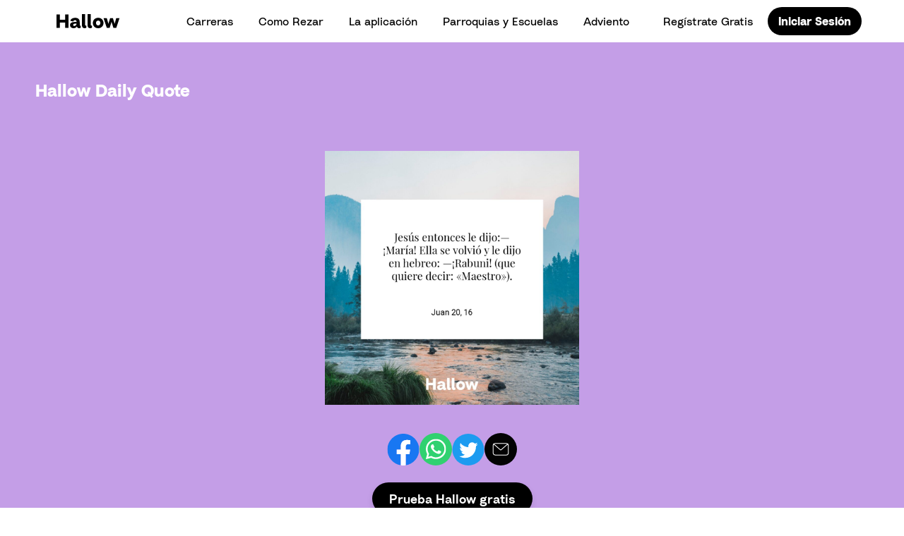

--- FILE ---
content_type: text/html; charset=UTF-8
request_url: https://hallow.com/es/daily-quote/2023-07-24/
body_size: 27026
content:
<!doctype html>
<html lang="es-ES">
  <head>
    <meta charset="utf-8">
    <meta http-equiv="x-ua-compatible" content="ie=edge">
    <meta name="viewport" content="width=device-width, initial-scale=1, shrink-to-fit=no">
    <link rel="preconnect" href="https://fonts.gstatic.com" crossorigin /><meta name='robots' content='noindex, follow' />
<link rel="alternate" hreflang="en" href="https://hallow.com/daily-quote/2023-07-24/" />
<link rel="alternate" hreflang="es" href="https://hallow.com/es/daily-quote/2023-07-24/" />
<link rel="alternate" hreflang="pt-br" href="https://hallow.com/pt-br/daily-quote/2023-07-24/" />
<link rel="alternate" hreflang="pl" href="https://hallow.com/pl/daily-quote/2023-07-24/" />
<link rel="alternate" hreflang="de" href="https://hallow.com/de/daily-quote/2023-07-24/" />
<link rel="alternate" hreflang="fr" href="https://hallow.com/fr/daily-quote/2023-07-24/" />
<link rel="alternate" hreflang="it" href="https://hallow.com/it/daily-quote/2023-07-24/" />
<link rel="alternate" hreflang="pt" href="https://hallow.com/pt/daily-quote/2023-07-24/" />
<link rel="alternate" hreflang="x-default" href="https://hallow.com/daily-quote/2023-07-24/" />

	<!-- This site is optimized with the Yoast SEO Premium plugin v24.3 (Yoast SEO v25.6) - https://yoast.com/wordpress/plugins/seo/ -->
	<title>2023-07-24 &#8211; Hallow</title>
	<meta property="og:locale" content="es_ES" />
	<meta property="og:type" content="article" />
	<meta property="og:title" content="2023-07-24" />
	<meta property="og:url" content="https://hallow.com/es/daily-quote/2023-07-24/" />
	<meta property="og:site_name" content="Hallow" />
	<meta property="article:publisher" content="https://facebook.com/hallowapp" />
	<meta property="og:image" content="https://hallow.com/wp-content/uploads/2023/07/es_2023-07-24.jpg" />
	<meta property="og:image:width" content="1080" />
	<meta property="og:image:height" content="1080" />
	<meta property="og:image:type" content="image/png" />
	<meta name="twitter:card" content="summary_large_image" />
	<meta name="twitter:site" content="@hallowapp" />
	<script type="application/ld+json" class="yoast-schema-graph">{"@context":"https://schema.org","@graph":[{"@type":"WebPage","@id":"https://hallow.com/es/daily-quote/2023-07-24/","url":"https://hallow.com/es/daily-quote/2023-07-24/","name":"2023-07-24 &#8211; Hallow","isPartOf":{"@id":"https://hallow.com/es/#website"},"primaryImageOfPage":{"@id":"https://hallow.com/es/daily-quote/2023-07-24/#primaryimage"},"image":{"@id":"https://hallow.com/es/daily-quote/2023-07-24/#primaryimage"},"thumbnailUrl":"https://hallow.com/wp-content/uploads/2023/07/es_2023-07-24.jpg","datePublished":"2023-07-22T10:00:00+00:00","breadcrumb":{"@id":"https://hallow.com/es/daily-quote/2023-07-24/#breadcrumb"},"inLanguage":"es","potentialAction":[{"@type":"ReadAction","target":["https://hallow.com/es/daily-quote/2023-07-24/"]}]},{"@type":"ImageObject","inLanguage":"es","@id":"https://hallow.com/es/daily-quote/2023-07-24/#primaryimage","url":"https://hallow.com/wp-content/uploads/2023/07/es_2023-07-24.jpg","contentUrl":"https://hallow.com/wp-content/uploads/2023/07/es_2023-07-24.jpg","width":1200,"height":1200},{"@type":"BreadcrumbList","@id":"https://hallow.com/es/daily-quote/2023-07-24/#breadcrumb","itemListElement":[{"@type":"ListItem","position":1,"name":"Home","item":"https://hallow.com/es/"},{"@type":"ListItem","position":2,"name":"2023-07-24"}]},{"@type":"WebSite","@id":"https://hallow.com/es/#website","url":"https://hallow.com/es/","name":"Hallow","description":"Catholic Prayer and Meditation App","publisher":{"@id":"https://hallow.com/es/#organization"},"potentialAction":[{"@type":"SearchAction","target":{"@type":"EntryPoint","urlTemplate":"https://hallow.com/es/?s={search_term_string}"},"query-input":{"@type":"PropertyValueSpecification","valueRequired":true,"valueName":"search_term_string"}}],"inLanguage":"es"},{"@type":"Organization","@id":"https://hallow.com/es/#organization","name":"Hallow","url":"https://hallow.com/es/","logo":{"@type":"ImageObject","inLanguage":"es","@id":"https://hallow.com/es/#/schema/logo/image/","url":"https://hallow.com/wp-content/uploads/2019/04/Purple-Logo.png","contentUrl":"https://hallow.com/wp-content/uploads/2019/04/Purple-Logo.png","width":1470,"height":292,"caption":"Hallow"},"image":{"@id":"https://hallow.com/es/#/schema/logo/image/"},"sameAs":["https://facebook.com/hallowapp","https://x.com/hallowapp","https://instagram.com/hallowapp"]}]}</script>
	<!-- / Yoast SEO Premium plugin. -->


<link rel='dns-prefetch' href='//fonts.googleapis.com' />
		<style>
			.lazyload,
			.lazyloading {
				max-width: 100%;
			}
		</style>
		<link rel='stylesheet' id='block-extras-style-css' href='https://hallow.com/wp-content/plugins/block-extras/build/block-extras.css?ver=1599674370' type='text/css' media='all' />
<link rel='stylesheet' id='wp-block-library-css' href='https://hallow.com/wp-includes/css/dist/block-library/style.min.css?ver=6.6.4' type='text/css' media='all' />
<link rel='stylesheet' id='eedee-gutenslider-init-css' href='https://hallow.com/wp-content/plugins/gutenslider/build/gutenslider-init.css?ver=1701786281' type='text/css' media='all' />
<style id='classic-theme-styles-inline-css' type='text/css'>
/*! This file is auto-generated */
.wp-block-button__link{color:#fff;background-color:#32373c;border-radius:9999px;box-shadow:none;text-decoration:none;padding:calc(.667em + 2px) calc(1.333em + 2px);font-size:1.125em}.wp-block-file__button{background:#32373c;color:#fff;text-decoration:none}
</style>
<style id='global-styles-inline-css' type='text/css'>
:root{--wp--preset--aspect-ratio--square: 1;--wp--preset--aspect-ratio--4-3: 4/3;--wp--preset--aspect-ratio--3-4: 3/4;--wp--preset--aspect-ratio--3-2: 3/2;--wp--preset--aspect-ratio--2-3: 2/3;--wp--preset--aspect-ratio--16-9: 16/9;--wp--preset--aspect-ratio--9-16: 9/16;--wp--preset--color--black: #000;--wp--preset--color--cyan-bluish-gray: #abb8c3;--wp--preset--color--white: #FFF;--wp--preset--color--pale-pink: #f78da7;--wp--preset--color--vivid-red: #cf2e2e;--wp--preset--color--luminous-vivid-orange: #ff6900;--wp--preset--color--luminous-vivid-amber: #fcb900;--wp--preset--color--light-green-cyan: #7bdcb5;--wp--preset--color--vivid-green-cyan: #00d084;--wp--preset--color--pale-cyan-blue: #8ed1fc;--wp--preset--color--vivid-cyan-blue: #0693e3;--wp--preset--color--vivid-purple: #9b51e0;--wp--preset--color--dark-purple: #380268;--wp--preset--color--dark-blue: #0A045A;--wp--preset--color--dark-green: #00393D;--wp--preset--color--maroon: #640D49;--wp--preset--color--brown: #7B1219;--wp--preset--color--medium-grey: #666;--wp--preset--color--hallow-purple: #6D0EC1;--wp--preset--color--medium-blue: #235BAD;--wp--preset--color--lime-green: #A5C62C;--wp--preset--color--red: #DD223D;--wp--preset--color--scarlet: #F53210;--wp--preset--color--light-grey: #D6D6D6;--wp--preset--color--medium-purple: #C49EE7;--wp--preset--color--turquoise: #40A7BF;--wp--preset--color--green: #52AA7E;--wp--preset--color--pink: #ED759A;--wp--preset--color--orange: #F2745F;--wp--preset--color--pale-purple: #F2EDF5;--wp--preset--color--light-blue: #CFE6F9;--wp--preset--color--light-green: #B7E5CF;--wp--preset--color--light-pink: #FFE6F2;--wp--preset--color--light-orange: #FFC9B6;--wp--preset--gradient--vivid-cyan-blue-to-vivid-purple: linear-gradient(135deg,rgba(6,147,227,1) 0%,rgb(155,81,224) 100%);--wp--preset--gradient--light-green-cyan-to-vivid-green-cyan: linear-gradient(135deg,rgb(122,220,180) 0%,rgb(0,208,130) 100%);--wp--preset--gradient--luminous-vivid-amber-to-luminous-vivid-orange: linear-gradient(135deg,rgba(252,185,0,1) 0%,rgba(255,105,0,1) 100%);--wp--preset--gradient--luminous-vivid-orange-to-vivid-red: linear-gradient(135deg,rgba(255,105,0,1) 0%,rgb(207,46,46) 100%);--wp--preset--gradient--very-light-gray-to-cyan-bluish-gray: linear-gradient(135deg,rgb(238,238,238) 0%,rgb(169,184,195) 100%);--wp--preset--gradient--cool-to-warm-spectrum: linear-gradient(135deg,rgb(74,234,220) 0%,rgb(151,120,209) 20%,rgb(207,42,186) 40%,rgb(238,44,130) 60%,rgb(251,105,98) 80%,rgb(254,248,76) 100%);--wp--preset--gradient--blush-light-purple: linear-gradient(135deg,rgb(255,206,236) 0%,rgb(152,150,240) 100%);--wp--preset--gradient--blush-bordeaux: linear-gradient(135deg,rgb(254,205,165) 0%,rgb(254,45,45) 50%,rgb(107,0,62) 100%);--wp--preset--gradient--luminous-dusk: linear-gradient(135deg,rgb(255,203,112) 0%,rgb(199,81,192) 50%,rgb(65,88,208) 100%);--wp--preset--gradient--pale-ocean: linear-gradient(135deg,rgb(255,245,203) 0%,rgb(182,227,212) 50%,rgb(51,167,181) 100%);--wp--preset--gradient--electric-grass: linear-gradient(135deg,rgb(202,248,128) 0%,rgb(113,206,126) 100%);--wp--preset--gradient--midnight: linear-gradient(135deg,rgb(2,3,129) 0%,rgb(40,116,252) 100%);--wp--preset--font-size--small: 13px;--wp--preset--font-size--medium: 20px;--wp--preset--font-size--large: 36px;--wp--preset--font-size--x-large: 42px;--wp--preset--spacing--20: 0.44rem;--wp--preset--spacing--30: 0.67rem;--wp--preset--spacing--40: 1rem;--wp--preset--spacing--50: 1.5rem;--wp--preset--spacing--60: 2.25rem;--wp--preset--spacing--70: 3.38rem;--wp--preset--spacing--80: 5.06rem;--wp--preset--shadow--natural: 6px 6px 9px rgba(0, 0, 0, 0.2);--wp--preset--shadow--deep: 12px 12px 50px rgba(0, 0, 0, 0.4);--wp--preset--shadow--sharp: 6px 6px 0px rgba(0, 0, 0, 0.2);--wp--preset--shadow--outlined: 6px 6px 0px -3px rgba(255, 255, 255, 1), 6px 6px rgba(0, 0, 0, 1);--wp--preset--shadow--crisp: 6px 6px 0px rgba(0, 0, 0, 1);}:where(.is-layout-flex){gap: 0.5em;}:where(.is-layout-grid){gap: 0.5em;}body .is-layout-flex{display: flex;}.is-layout-flex{flex-wrap: wrap;align-items: center;}.is-layout-flex > :is(*, div){margin: 0;}body .is-layout-grid{display: grid;}.is-layout-grid > :is(*, div){margin: 0;}:where(.wp-block-columns.is-layout-flex){gap: 2em;}:where(.wp-block-columns.is-layout-grid){gap: 2em;}:where(.wp-block-post-template.is-layout-flex){gap: 1.25em;}:where(.wp-block-post-template.is-layout-grid){gap: 1.25em;}.has-black-color{color: var(--wp--preset--color--black) !important;}.has-cyan-bluish-gray-color{color: var(--wp--preset--color--cyan-bluish-gray) !important;}.has-white-color{color: var(--wp--preset--color--white) !important;}.has-pale-pink-color{color: var(--wp--preset--color--pale-pink) !important;}.has-vivid-red-color{color: var(--wp--preset--color--vivid-red) !important;}.has-luminous-vivid-orange-color{color: var(--wp--preset--color--luminous-vivid-orange) !important;}.has-luminous-vivid-amber-color{color: var(--wp--preset--color--luminous-vivid-amber) !important;}.has-light-green-cyan-color{color: var(--wp--preset--color--light-green-cyan) !important;}.has-vivid-green-cyan-color{color: var(--wp--preset--color--vivid-green-cyan) !important;}.has-pale-cyan-blue-color{color: var(--wp--preset--color--pale-cyan-blue) !important;}.has-vivid-cyan-blue-color{color: var(--wp--preset--color--vivid-cyan-blue) !important;}.has-vivid-purple-color{color: var(--wp--preset--color--vivid-purple) !important;}.has-black-background-color{background-color: var(--wp--preset--color--black) !important;}.has-cyan-bluish-gray-background-color{background-color: var(--wp--preset--color--cyan-bluish-gray) !important;}.has-white-background-color{background-color: var(--wp--preset--color--white) !important;}.has-pale-pink-background-color{background-color: var(--wp--preset--color--pale-pink) !important;}.has-vivid-red-background-color{background-color: var(--wp--preset--color--vivid-red) !important;}.has-luminous-vivid-orange-background-color{background-color: var(--wp--preset--color--luminous-vivid-orange) !important;}.has-luminous-vivid-amber-background-color{background-color: var(--wp--preset--color--luminous-vivid-amber) !important;}.has-light-green-cyan-background-color{background-color: var(--wp--preset--color--light-green-cyan) !important;}.has-vivid-green-cyan-background-color{background-color: var(--wp--preset--color--vivid-green-cyan) !important;}.has-pale-cyan-blue-background-color{background-color: var(--wp--preset--color--pale-cyan-blue) !important;}.has-vivid-cyan-blue-background-color{background-color: var(--wp--preset--color--vivid-cyan-blue) !important;}.has-vivid-purple-background-color{background-color: var(--wp--preset--color--vivid-purple) !important;}.has-black-border-color{border-color: var(--wp--preset--color--black) !important;}.has-cyan-bluish-gray-border-color{border-color: var(--wp--preset--color--cyan-bluish-gray) !important;}.has-white-border-color{border-color: var(--wp--preset--color--white) !important;}.has-pale-pink-border-color{border-color: var(--wp--preset--color--pale-pink) !important;}.has-vivid-red-border-color{border-color: var(--wp--preset--color--vivid-red) !important;}.has-luminous-vivid-orange-border-color{border-color: var(--wp--preset--color--luminous-vivid-orange) !important;}.has-luminous-vivid-amber-border-color{border-color: var(--wp--preset--color--luminous-vivid-amber) !important;}.has-light-green-cyan-border-color{border-color: var(--wp--preset--color--light-green-cyan) !important;}.has-vivid-green-cyan-border-color{border-color: var(--wp--preset--color--vivid-green-cyan) !important;}.has-pale-cyan-blue-border-color{border-color: var(--wp--preset--color--pale-cyan-blue) !important;}.has-vivid-cyan-blue-border-color{border-color: var(--wp--preset--color--vivid-cyan-blue) !important;}.has-vivid-purple-border-color{border-color: var(--wp--preset--color--vivid-purple) !important;}.has-vivid-cyan-blue-to-vivid-purple-gradient-background{background: var(--wp--preset--gradient--vivid-cyan-blue-to-vivid-purple) !important;}.has-light-green-cyan-to-vivid-green-cyan-gradient-background{background: var(--wp--preset--gradient--light-green-cyan-to-vivid-green-cyan) !important;}.has-luminous-vivid-amber-to-luminous-vivid-orange-gradient-background{background: var(--wp--preset--gradient--luminous-vivid-amber-to-luminous-vivid-orange) !important;}.has-luminous-vivid-orange-to-vivid-red-gradient-background{background: var(--wp--preset--gradient--luminous-vivid-orange-to-vivid-red) !important;}.has-very-light-gray-to-cyan-bluish-gray-gradient-background{background: var(--wp--preset--gradient--very-light-gray-to-cyan-bluish-gray) !important;}.has-cool-to-warm-spectrum-gradient-background{background: var(--wp--preset--gradient--cool-to-warm-spectrum) !important;}.has-blush-light-purple-gradient-background{background: var(--wp--preset--gradient--blush-light-purple) !important;}.has-blush-bordeaux-gradient-background{background: var(--wp--preset--gradient--blush-bordeaux) !important;}.has-luminous-dusk-gradient-background{background: var(--wp--preset--gradient--luminous-dusk) !important;}.has-pale-ocean-gradient-background{background: var(--wp--preset--gradient--pale-ocean) !important;}.has-electric-grass-gradient-background{background: var(--wp--preset--gradient--electric-grass) !important;}.has-midnight-gradient-background{background: var(--wp--preset--gradient--midnight) !important;}.has-small-font-size{font-size: var(--wp--preset--font-size--small) !important;}.has-medium-font-size{font-size: var(--wp--preset--font-size--medium) !important;}.has-large-font-size{font-size: var(--wp--preset--font-size--large) !important;}.has-x-large-font-size{font-size: var(--wp--preset--font-size--x-large) !important;}
:where(.wp-block-post-template.is-layout-flex){gap: 1.25em;}:where(.wp-block-post-template.is-layout-grid){gap: 1.25em;}
:where(.wp-block-columns.is-layout-flex){gap: 2em;}:where(.wp-block-columns.is-layout-grid){gap: 2em;}
:root :where(.wp-block-pullquote){font-size: 1.5em;line-height: 1.6;}
</style>
<link rel='stylesheet' id='wpml-blocks-css' href='https://hallow.com/wp-content/plugins/sitepress-multilingual-cms/dist/css/blocks/styles.css?ver=4.6.13' type='text/css' media='all' />
<link rel='stylesheet' id='pb-accordion-blocks-style-css' href='https://hallow.com/wp-content/plugins/accordion-blocks/build/index.css?ver=1.5.0' type='text/css' media='all' />
<link rel='stylesheet' id='wpml-legacy-dropdown-click-0-css' href='https://hallow.com/wp-content/plugins/sitepress-multilingual-cms/templates/language-switchers/legacy-dropdown-click/style.min.css?ver=1' type='text/css' media='all' />
<link rel='stylesheet' id='et_monarch-css-css' href='https://hallow.com/wp-content/plugins/monarch/css/style.css?ver=1.4.14' type='text/css' media='all' />
<link rel='stylesheet' id='et-gf-open-sans-css' href='https://fonts.googleapis.com/css?family=Open+Sans%3A400%2C700&#038;ver=1.3.12' type='text/css' media='all' />
<link rel='stylesheet' id='cms-navigation-style-base-css' href='https://hallow.com/wp-content/plugins/wpml-cms-nav/res/css/cms-navigation-base.css?ver=1.5.6' type='text/css' media='screen' />
<link rel='stylesheet' id='cms-navigation-style-css' href='https://hallow.com/wp-content/plugins/wpml-cms-nav/res/css/cms-navigation.css?ver=1.5.6' type='text/css' media='screen' />
<link rel='stylesheet' id='login-with-google-css' href='https://hallow.com/wp-content/plugins/login-with-google/assets/build/css/login.css?ver=1747140324' type='text/css' media='all' />
<style id='divi-builder-style-inline-inline-css' type='text/css'>
#wp-admin-bar-et-use-visual-builder a:before{font-family:ETmodules!important;content:"\e625";font-size:30px!important;width:28px;margin-top:-3px;color:#974df3!important}#wp-admin-bar-et-use-visual-builder:hover a:before{color:#fff!important}#wp-admin-bar-et-use-visual-builder:hover a,#wp-admin-bar-et-use-visual-builder a:hover{transition:background-color .5s ease;-webkit-transition:background-color .5s ease;-moz-transition:background-color .5s ease;background-color:#7e3bd0!important;color:#fff!important}* html .clearfix,:first-child+html .clearfix{zoom:1}.iphone .et_pb_section_video_bg video::-webkit-media-controls-start-playback-button{display:none!important;-webkit-appearance:none}.et_mobile_device .et_pb_section_parallax .et_pb_parallax_css{background-attachment:scroll}.et-social-facebook a.icon:before{content:"\e093"}.et-social-twitter a.icon:before{content:"\e094"}.et-social-google-plus a.icon:before{content:"\e096"}.et-social-instagram a.icon:before{content:"\e09a"}.et-social-rss a.icon:before{content:"\e09e"}.ai1ec-single-event:after{content:" ";display:table;clear:both}.evcal_event_details .evcal_evdata_cell .eventon_details_shading_bot.eventon_details_shading_bot{z-index:3}.wp-block-divi-layout{margin-bottom:1em}#et-boc .et-l{text-shadow:none}#et-boc .et-l .hentry,#et-boc .et-l a,#et-boc .et-l a:active,#et-boc .et-l blockquote,#et-boc .et-l div,#et-boc .et-l em,#et-boc .et-l form,#et-boc .et-l h1,#et-boc .et-l h2,#et-boc .et-l h3,#et-boc .et-l h4,#et-boc .et-l h5,#et-boc .et-l h6,#et-boc .et-l hr,#et-boc .et-l iframe,#et-boc .et-l img,#et-boc .et-l input,#et-boc .et-l label,#et-boc .et-l li,#et-boc .et-l object,#et-boc .et-l ol,#et-boc .et-l p,#et-boc .et-l span,#et-boc .et-l strong,#et-boc .et-l textarea,#et-boc .et-l ul,#et-boc .et-l video{text-align:inherit;margin:0;padding:0;border:none;outline:0;vertical-align:baseline;background:transparent;letter-spacing:normal;color:inherit;box-shadow:none;-webkit-box-shadow:none;-moz-box-shadow:none;text-shadow:inherit;border-radius:0;-moz-border-radius:0;-webkit-border-radius:0;transition:none}#et-boc .et-l h1,#et-boc .et-l h2,#et-boc .et-l h3,#et-boc .et-l h4,#et-boc .et-l h5,#et-boc .et-l h6{line-height:1em;padding-bottom:10px;font-weight:500;text-transform:none;font-style:normal}#et-boc .et-l ol,#et-boc .et-l ul{list-style:none;text-align:inherit}#et-boc .et-l ol li,#et-boc .et-l ul li{padding-left:0;background:none;margin-left:0}#et-boc .et-l blockquote{quotes:none}#et-boc .et-l blockquote:after,#et-boc .et-l blockquote:before{content:"";content:none}#et-boc .et-l :focus{outline:0}#et-boc .et-l article,#et-boc .et-l aside,#et-boc .et-l footer,#et-boc .et-l header,#et-boc .et-l hgroup,#et-boc .et-l nav,#et-boc .et-l section{display:block}#et-boc .et-l input[type=email],#et-boc .et-l input[type=number],#et-boc .et-l input[type=password],#et-boc .et-l input[type=text]{height:49px}#et-boc .et-l a{text-decoration:none!important}#et-boc .et-l p{padding-bottom:1em;color:inherit!important}#et-boc .et-l p:last-of-type{padding-bottom:0}#et-boc .et-l img{max-width:100%;height:auto}#et-boc .et-l embed,#et-boc .et-l iframe,#et-boc .et-l object,#et-boc .et-l video{max-width:100%}.et-db #et-boc .et-l .et_pb_widget_area .enigma_sidebar_widget #searchform .input-group-btn,.et-db #et-boc .et-l .et_pb_widget_area .widget_search .large-2,.et-db #et-boc .et-l .et_pb_widget_area .widget_search .small-2,.et-db #et-boc .et-l .et_pb_widget_area .widget_search>form>.input-group>span.input-group-btn{position:absolute;top:0;right:0;z-index:5;width:80px}.et-db #et-boc .et-l .et_pb_module a{color:#2ea3f2}.et-db #et-boc .et-l .et_pb_module .sticky h2,.et-db #et-boc .et-l .et_pb_module h2 a{color:inherit!important}.et-db #et-boc .et-l .et_pb_module input{margin:0}.et-db #et-boc .et-l .et_pb_module .post-meta{position:relative}.et-db #et-boc .et-l .et_pb_bg_layout_dark a{color:#fff}.et-db #et-boc .et-l .et-pb-slider-arrows a:before,.et-db #et-boc .et-l .et_pb_video_play:before,.et-db #et-boc .et-l ul.et_pb_member_social_links a:before{color:inherit}.et-db #et-boc .et-l ul.et_pb_social_media_follow .et_pb_social_icon a.icon{top:auto;position:relative}.et-db #et-boc .et-l .clearfix{clear:none;display:inline;display:initial}.et-db #et-boc .et-l address.clearfix,.et-db #et-boc .et-l article.clearfix,.et-db #et-boc .et-l aside.clearfix,.et-db #et-boc .et-l blockquote.clearfix,.et-db #et-boc .et-l canvas.clearfix,.et-db #et-boc .et-l dd.clearfix,.et-db #et-boc .et-l div.clearfix,.et-db #et-boc .et-l dl.clearfix,.et-db #et-boc .et-l fieldset.clearfix,.et-db #et-boc .et-l figcaption.clearfix,.et-db #et-boc .et-l figure.clearfix,.et-db #et-boc .et-l footer.clearfix,.et-db #et-boc .et-l form.clearfix,.et-db #et-boc .et-l h1.clearfix,.et-db #et-boc .et-l h2.clearfix,.et-db #et-boc .et-l h3.clearfix,.et-db #et-boc .et-l h4.clearfix,.et-db #et-boc .et-l h5.clearfix,.et-db #et-boc .et-l h6.clearfix,.et-db #et-boc .et-l header.clearfix,.et-db #et-boc .et-l hgroup.clearfix,.et-db #et-boc .et-l hr.clearfix,.et-db #et-boc .et-l main.clearfix,.et-db #et-boc .et-l nav.clearfix,.et-db #et-boc .et-l noscript.clearfix,.et-db #et-boc .et-l ol.clearfix,.et-db #et-boc .et-l output.clearfix,.et-db #et-boc .et-l p.clearfix,.et-db #et-boc .et-l pre.clearfix,.et-db #et-boc .et-l section.clearfix,.et-db #et-boc .et-l table.clearfix,.et-db #et-boc .et-l tfoot.clearfix,.et-db #et-boc .et-l ul.clearfix,.et-db #et-boc .et-l video.clearfix{display:block}.et-db #et-boc .et-l .et_main_video_container *,.et-db #et-boc .et-l .et_pb_slide_video *,.et-db #et-boc .et-l .et_pb_video_box *{height:auto}.et-db #et-boc .et-l .et_main_video_container iframe,.et-db #et-boc .et-l .et_pb_slide_video iframe,.et-db #et-boc .et-l .et_pb_video_box iframe{height:100%}.et-db #et-boc .et-l .et_pb_module ul{overflow:visible}.et-db #et-boc .et-l .et_pb_module ol,.et-db #et-boc .et-l .et_pb_module ul,ol .et-db #et-boc .et-l .et_pb_module,ul .et-db #et-boc .et-l .et_pb_module{background:transparent}.et-db #et-boc .et-l .et_pb_module h3{display:block!important}.et-db #et-boc .et-l .et_pb_module img{max-width:100%;margin:0;border:none;padding:0;background:none;border-radius:0}.et-db #et-boc .et-l .et_pb_module img:hover{opacity:1;box-shadow:none}.et-db #et-boc .et-l .et_pb_module a:not(.wc-forward),.et-db #et-boc .et-l .et_pb_module h1 a,.et-db #et-boc .et-l .et_pb_module h2 a,.et-db #et-boc .et-l .et_pb_module h3 a,.et-db #et-boc .et-l .et_pb_module h4 a,.et-db #et-boc .et-l .et_pb_module h5 a,.et-db #et-boc .et-l .et_pb_module h6 a{line-height:1em;padding-bottom:10px;font-weight:500;text-transform:none;font-style:normal}.et-db #et-boc .et-l .et_pb_module .entry-featured-image-url{padding-bottom:0}.et-db #et-boc .et-l .et_pb_module blockquote{margin:20px 0 30px;padding-left:20px;border-left:5px solid;border-color:#2ea3f2;font-style:normal}.et-db #et-boc .et-l .et_pb_module input[type=radio]{margin-right:7px}.et-db #et-boc .et-l .et_pb_module input.text:not(.qty),.et-db #et-boc .et-l .et_pb_module input.title,.et-db #et-boc .et-l .et_pb_module input[type=email],.et-db #et-boc .et-l .et_pb_module input[type=password],.et-db #et-boc .et-l .et_pb_module input[type=tel],.et-db #et-boc .et-l .et_pb_module input[type=text],.et-db #et-boc .et-l .et_pb_module input select,.et-db #et-boc .et-l .et_pb_module input textarea{border:1px solid #bbb;color:#4e4e4e;padding:5px 10px;height:auto;width:auto}.et-db #et-boc .et-l .et_pb_module #email{width:100%}.et-db #et-boc .et-l .et-pb-slider-arrows a{color:inherit}.et-db #et-boc .et-l .et_pb_post .post-meta a{color:inherit!important}.et-db #et-boc .et-l .et_pb_counter_amount_number{letter-spacing:inherit;text-decoration:inherit}.et-db #et-boc .et-l .et_pb_blurb img{width:inherit}.et-db #et-boc .et-l .comment-content *,.et-db #et-boc .et-l .et_pb_blurb_container,.et-db #et-boc .et-l .et_pb_blurb_container *,.et-db #et-boc .et-l .et_pb_blurb_content,.et-db #et-boc .et-l .et_pb_newsletter_button_text,.et-db #et-boc .et-l .et_pb_newsletter_description *,.et-db #et-boc .et-l .et_pb_promo_description,.et-db #et-boc .et-l .et_pb_promo_description *{letter-spacing:inherit}.et-db #et-boc .et-l .et_pb_image img{width:inherit}.et-db #et-boc .et-l .et_pb_image a{line-height:0;padding-bottom:0}.et-db #et-boc .et-l .et_pb_newsletter_description{letter-spacing:inherit}.et-db #et-boc .et-l .et_pb_newsletter_form p input{background-color:#fff!important;width:100%!important}.et-db #et-boc .et-l .et_pb_text *{letter-spacing:inherit}.et-db #et-boc .et-l .et-db .et_pb_section{background-color:transparent}.et-db #et-boc .et-l .et_pb_section *{-webkit-font-smoothing:antialiased}.et-db #et-boc .et-l .pagination{width:100%;clear:both}.et-db #et-boc .et-l .pagination:after,.et-db #et-boc .et-l .pagination:before{visibility:hidden}.et-db #et-boc .et-l .pagination a{width:auto;border:none;background:transparent}.et-db #et-boc .et-l .wp-pagenavi{text-align:right;border-top:1px solid #e2e2e2;padding-top:13px;clear:both;margin-bottom:30px}.et-db #et-boc .et-l .wp-pagenavi a,.et-db #et-boc .et-l .wp-pagenavi span{color:#666;margin:0 5px;text-decoration:none;font-size:14px!important;font-weight:400!important;border:none!important}.et-db #et-boc .et-l .wp-pagenavi .nextpostslink,.et-db #et-boc .et-l .wp-pagenavi .previouspostslink{color:#999!important}.et-db #et-boc .et-l .wp-pagenavi a:hover,.et-db #et-boc .et-l .wp-pagenavi span.current{color:#82c0c7!important}.et-db #et-boc .et-l .nav-previous{float:left}.et-db #et-boc .et-l .nav-next{float:right}.et-db #et-boc .et-l article .et_pb_text_color_light,.et-db #et-boc .et-l article .et_pb_text_color_light a,.et-db #et-boc .et-l article .et_pb_text_color_light a:hover,.et-db #et-boc .et-l article .et_pb_text_color_light a:visited,.et-db #et-boc .et-l article .et_pb_text_color_light blockquote{color:#fff}.et-db #et-boc .et-l .et_pb_posts .et_pb_post{padding:0;border-top:none;border-left:0;border-right:0;border-bottom:none;background:transparent;width:100%;margin-top:0}.et-db #et-boc .et-l .et_pb_posts .et_pb_post .entry-title a,.et-db #et-boc .et-l .et_pb_posts .et_pb_post .post-content,.et-db #et-boc .et-l .et_pb_posts .et_pb_post .post-content *,.et-db #et-boc .et-l .et_pb_posts .et_pb_post .post-meta a,.et-db #et-boc .et-l .et_pb_posts .et_pb_post .post-meta span{letter-spacing:inherit}.et-db #et-boc .et-l .et_pb_blog_grid blockquote:before,.et-db #et-boc .et-l .et_pb_posts blockquote:before{display:none}.et-db #et-boc .et-l .et_pb_blog_grid a.more-link,.et-db #et-boc .et-l .et_pb_posts a.more-link{position:relative;color:inherit!important;font-size:inherit;background-color:transparent!important;float:none!important;padding:0!important;text-transform:none;line-height:normal;display:block;font-family:inherit;bottom:auto;right:auto}.et-db #et-boc .et-l .et_pb_blog_grid .column{width:100%;margin:0}.et-db #et-boc .et-l .et_pb_blog_grid .et_pb_post{padding:19px!important;background-image:none!important;float:none;width:100%;margin-top:0}.et-db #et-boc .et-l .et_pb_blog_grid .et_pb_image_container{max-width:none}.et-db #et-boc .et-l .et_pb_blog_grid_wrapper .et_pb_blog_grid article{border-bottom:1px solid #ddd!important}.et-db #et-boc .et-l .et_pb_grid_item.entry{padding:0}.et-db #et-boc .et-l .et_pb_module ul,.et-db #et-boc .et-l ul.et_pb_module{margin:0}.et-db #et-boc .et-l .et_pb_module li{list-style:none}.et-db #et-boc .et-l .et_pb_module a,.et-db #et-boc .et-l .et_pb_module a:hover{text-decoration:none}.et-db #et-boc .et-l .et_pb_module h1,.et-db #et-boc .et-l .et_pb_module h2,.et-db #et-boc .et-l .et_pb_module h3,.et-db #et-boc .et-l .et_pb_module h4,.et-db #et-boc .et-l .et_pb_module h5,.et-db #et-boc .et-l .et_pb_module h6{margin:0;text-align:inherit}.et-db #et-boc .et-l .et_pb_module .column{padding:0}.et-db #et-boc .et-l .et_pb_module p{margin:0;text-align:inherit}.et-db #et-boc .et-l .et_pb_module a:focus{outline:none}.et-db #et-boc .et-l .et_pb_module img{display:inline}.et-db #et-boc .et-l .et_pb_module span.percent-value{font-size:inherit;letter-spacing:inherit}.et-db #et-boc .et-l .et_pb_module .hentry{box-shadow:none}.et-db #et-boc .et-l .et_pb_blurb_content ol,.et-db #et-boc .et-l .et_pb_blurb_content ul,.et-db #et-boc .et-l .et_pb_code ol,.et-db #et-boc .et-l .et_pb_code ul,.et-db #et-boc .et-l .et_pb_fullwidth_header .header-content ol,.et-db #et-boc .et-l .et_pb_fullwidth_header .header-content ul,.et-db #et-boc .et-l .et_pb_newsletter_description_content ol,.et-db #et-boc .et-l .et_pb_newsletter_description_content ul,.et-db #et-boc .et-l .et_pb_promo_description ol,.et-db #et-boc .et-l .et_pb_promo_description ul,.et-db #et-boc .et-l .et_pb_slide_content ol,.et-db #et-boc .et-l .et_pb_slide_content ul,.et-db #et-boc .et-l .et_pb_tab ol,.et-db #et-boc .et-l .et_pb_tab ul,.et-db #et-boc .et-l .et_pb_team_member_description ol,.et-db #et-boc .et-l .et_pb_team_member_description ul,.et-db #et-boc .et-l .et_pb_testimonial_description_inner ol,.et-db #et-boc .et-l .et_pb_testimonial_description_inner ul,.et-db #et-boc .et-l .et_pb_text ol,.et-db #et-boc .et-l .et_pb_text ul,.et-db #et-boc .et-l .et_pb_toggle_content ol,.et-db #et-boc .et-l .et_pb_toggle_content ul{margin-top:15px;margin-bottom:15px;margin-left:25px}.et-db #et-boc .et-l .et_pb_blurb_content ul li,.et-db #et-boc .et-l .et_pb_code ul li,.et-db #et-boc .et-l .et_pb_fullwidth_header .header-content ul li,.et-db #et-boc .et-l .et_pb_newsletter_description_content ul li,.et-db #et-boc .et-l .et_pb_promo_description ul li,.et-db #et-boc .et-l .et_pb_slide_content ul li,.et-db #et-boc .et-l .et_pb_tab ul li,.et-db #et-boc .et-l .et_pb_team_member_description ul li,.et-db #et-boc .et-l .et_pb_testimonial_description_inner ul li,.et-db #et-boc .et-l .et_pb_text ul li,.et-db #et-boc .et-l .et_pb_toggle_content ul li{list-style:disc}.et-db #et-boc .et-l .et_pb_blurb_content ol li,.et-db #et-boc .et-l .et_pb_code ol li,.et-db #et-boc .et-l .et_pb_fullwidth_header .header-content ol li,.et-db #et-boc .et-l .et_pb_newsletter_description_content ol li,.et-db #et-boc .et-l .et_pb_promo_description ol li,.et-db #et-boc .et-l .et_pb_slide_content ol li,.et-db #et-boc .et-l .et_pb_tab ol li,.et-db #et-boc .et-l .et_pb_team_member_description ol li,.et-db #et-boc .et-l .et_pb_testimonial_description_inner ol li,.et-db #et-boc .et-l .et_pb_text ol li,.et-db #et-boc .et-l .et_pb_toggle_content ol li{list-style:decimal}.et-db #et-boc .et-l .et_pb_section{margin-bottom:0}.et-db #et-boc .et-l .widget .widget-title,.et-db #et-boc .et-l .widget a{color:inherit}.et-db #et-boc .et-l span.et_portfolio_image{position:relative;display:block}.et-db #et-boc .et-l span.et_portfolio_image img{display:block}.et-db #et-boc .et-l .et_audio_container .mejs-time.mejs-currenttime-container.custom{line-height:18px}.et-db #et-boc .et-l hr.et_pb_module{background-color:transparent;background-image:none;margin:0;padding:0}.et-db #et-boc .et-l .et-pb-slider-arrows a,.et-db #et-boc .et-l .et_pb_blurb_container h4 a,.et-db #et-boc .et-l .et_pb_module .post-meta a,.et-db #et-boc .et-l .et_pb_module h2 a,.et-db #et-boc .et-l .et_pb_module li a,.et-db #et-boc .et-l .et_pb_portfolio_item a,.et-db #et-boc .et-l .et_pb_testimonial_meta a{border-bottom:none}.et-db #et-boc .et-l .et_pb_portfolio_filter a{letter-spacing:inherit;line-height:inherit}.et-db #et-boc .et-l .et_pb_portfolio img{width:100%}.et-db #et-boc .et-l .et_pb_filterable_portfolio.et_pb_filterable_portfolio_grid .hentry,.et-db #et-boc .et-l .et_pb_fullwidth_portfolio .hentry,.et-db #et-boc .et-l .et_pb_portfolio_grid .hentry{padding:0;border:none;clear:none}.et-db #et-boc .et-l .et_pb_filterable_portfolio .hentry:after,.et-db #et-boc .et-l .et_pb_fullwidth_portfolio .hentry:after,.et-db #et-boc .et-l .et_pb_portfolio .hentry:after,.et-db #et-boc .et-l .et_pb_portfolio_grid .hentry:after{background:transparent}.et-db #et-boc .et-l .et_pb_filterable_portfolio_grid .et_pb_portfolio_item h2{font-size:26px}.et-db #et-boc .et-l .et_pb_filterable_portfolio .et_pb_portfolio_filter a{max-width:none}.et-db #et-boc .et-l .et_pb_filterable_portfolio .et_pb_portfolio_filter li{color:#666}.et-db #et-boc .et-l .et_pb_filterable_portfolio .et_pb_portfolio_filter li a{color:inherit!important}.et-db #et-boc .et-l .et_pb_filterable_portfolio .et_pb_portfolio_filter li a:hover{color:#666!important}.et-db #et-boc .et-l .et_pb_filterable_portfolio h2 a{letter-spacing:inherit}.et-db #et-boc .et-l .et_pb_portfolio_filters li a.active{color:#82c0c7!important}.et-db #et-boc .et-l .et_pb_module .hentry.has-post-thumbnail:first-child{margin-top:0}.et-db #et-boc .et-l .et_pb_portfolio_items .hentry,.et-db #et-boc .et-l .format-quote.hentry{padding:0}.et-db #et-boc .et-l .et-bg-layout-dark{text-shadow:none;color:inherit}.et-db #et-boc .et-l .et_pb_slide_image img{margin:0}.et-db #et-boc .et-l .et_pb_slide_description h2{line-height:1em;padding-bottom:10px}.et-db #et-boc .et-l .et_pb_slider .mejs-offscreen{display:none}.et-db #et-boc .et-l .et_pb_slide_content *{letter-spacing:inherit}.et-db #et-boc .et-l .et_pb_countdown_timer .section{width:auto}.et-db #et-boc .et-l .et_pb_widget_area{max-width:100%}.et-db #et-boc .et-l .et_pb_widget_area #searchform,.et-db #et-boc .et-l .et_pb_widget_area #searchform #s,.et-db #et-boc .et-l .et_pb_widget_area *,.et-db #et-boc .et-l .et_pb_widget_area input.search-field{max-width:100%;word-wrap:break-word;box-sizing:border-box;-webkit-box-sizing:border-box;-moz-box-sizing:border-box}.et-db #et-boc .et-l .et_pb_widget_area .widget{border:none;background:transparent;padding:0;box-shadow:none}.et-db #et-boc .et-l .et_pb_widget_area .widget:after{background:transparent}.et-db #et-boc .et-l .et_pb_widget_area .widget-title{border-bottom:none}.et-db #et-boc .et-l .et_pb_widget_area>.widget-title:not(:first-child){margin-top:30px}.et-db #et-boc .et-l .et_pb_widget_area .widget-title,.et-db #et-boc .et-l .et_pb_widget_area h1:first-of-type,.et-db #et-boc .et-l .et_pb_widget_area h2:first-of-type,.et-db #et-boc .et-l .et_pb_widget_area h3:first-of-type,.et-db #et-boc .et-l .et_pb_widget_area h4:first-of-type,.et-db #et-boc .et-l .et_pb_widget_area h5:first-of-type,.et-db #et-boc .et-l .et_pb_widget_area h6:first-of-type{font-weight:500;font-style:normal}.et-db #et-boc .et-l .et_pb_widget_area .widget-title:before,.et-db #et-boc .et-l .et_pb_widget_area h1:first-of-type:before,.et-db #et-boc .et-l .et_pb_widget_area h2:first-of-type:before,.et-db #et-boc .et-l .et_pb_widget_area h3:first-of-type:before,.et-db #et-boc .et-l .et_pb_widget_area h4:first-of-type:before,.et-db #et-boc .et-l .et_pb_widget_area h5:first-of-type:before,.et-db #et-boc .et-l .et_pb_widget_area h6:first-of-type:before{display:none}.et-db #et-boc .et-l .et_pb_widget_area .widgettitle{font-size:18px;padding-bottom:10px}.et-db #et-boc .et-l .et_pb_widget_area .enigma_sidebar_widget,.et-db #et-boc .et-l .et_pb_widget_area .fwidget,.et-db #et-boc .et-l .et_pb_widget_area .sb-widget,.et-db #et-boc .et-l .et_pb_widget_area .widget,.et-db #et-boc .et-l .et_pb_widget_area .widget-box,.et-db #et-boc .et-l .et_pb_widget_area .widget-container,.et-db #et-boc .et-l .et_pb_widget_area .widget-wrapper{margin-top:0;margin-bottom:30px;color:inherit}.et-db #et-boc .et-l .et_pb_widget_area ul li{margin-top:.25em;margin-bottom:.25em;background:none;margin-left:0}.et-db #et-boc .et-l .et_pb_widget_area ul li:after,.et-db #et-boc .et-l .et_pb_widget_area ul li:before{display:none}.et-db #et-boc .et-l .et_pb_widget_area ul ul{border-top:none}.et-db #et-boc .et-l .et_pb_widget_area ul ul li{margin-top:5px;margin-left:15px}.et-db #et-boc .et-l .et_pb_widget_area ul ul li:last-child{border-bottom:none;margin-bottom:0}.et-db #et-boc .et-l .et_pb_widget_area .widgettitle:before{display:none}.et-db #et-boc .et-l .et_pb_widget_area select{margin-right:0;margin-left:0;width:auto}.et-db #et-boc .et-l .et_pb_widget_area img{max-width:100%!important}.et-db #et-boc .et-l .et_pb_widget_area .enigma_sidebar_widget ul li a{display:inline-block;margin-left:0;padding-left:0}.et-db #et-boc .et-l .et_pb_widget_area .enigma_sidebar_widget ul ul li:last-child{padding-bottom:0}.et-db #et-boc .et-l .et_pb_widget_area #searchform,.et-db #et-boc .et-l .et_pb_widget_area .widget_search form{position:relative;padding:0;background:none;margin-top:0;margin-left:0;margin-right:0;display:block;width:100%;height:auto;border:none}.et-db #et-boc .et-l .et_pb_widget_area #searchform input[type=text],.et-db #et-boc .et-l .et_pb_widget_area .enigma_sidebar_widget #searchform input[type=text],.et-db #et-boc .et-l .et_pb_widget_area .widget_search .search-field,.et-db #et-boc .et-l .et_pb_widget_area .widget_search input[type=search],.et-db #et-boc .et-l .et_pb_widget_area .widget_search input[type=text]{position:relative;margin:0;padding:.7em 90px .7em .7em!important;min-width:0;width:100%!important;height:40px!important;font-size:14px;line-height:normal;border:1px solid #ddd!important;color:#666;border-radius:3px!important;display:block;background:#fff!important;background-image:none!important;box-shadow:none!important;float:none!important}.et-db #et-boc .et-l .et_pb_widget_area .et-narrow-wrapper #searchform input[type=text]{padding-right:.7em!important}.et-db #et-boc .et-l .et_pb_widget_area #searchform input[type=submit],.et-db #et-boc .et-l .et_pb_widget_area .enigma_sidebar_widget #searchform button{background-color:#ddd!important;font-size:14px;text-transform:none!important;padding:0 .7em!important;min-width:0;width:80px!important;height:40px!important;-webkit-border-top-right-radius:3px!important;-webkit-border-bottom-right-radius:3px!important;-moz-border-radius-topright:3px!important;-moz-border-radius-bottomright:3px;border-top-right-radius:3px;border-bottom-right-radius:3px;position:absolute!important;left:auto;right:0!important;top:0!important;display:inline-block!important;clip:auto;text-align:center;box-shadow:none!important;cursor:pointer;color:#666!important;text-indent:0!important;background-image:none!important;border:none!important;margin:0!important;float:none!important}.et-db #et-boc .et-l .et_pb_widget_area .et-narrow-wrapper #searchform input[type=submit],.et-db #et-boc .et-l .et_pb_widget_area .widget_search .search-submit,.et-db #et-boc .et-l .et_pb_widget_area .widget_search button,.et-db #et-boc .et-l .et_pb_widget_area .widget_search form.searchform>button,.et-db #et-boc .et-l .et_pb_widget_area .widget_search input[type=submit]{position:relative!important;margin-top:1em!important;-webkit-border-top-left-radius:3px!important;-webkit-border-bottom-left-radius:3px!important;-moz-border-radius-topleft:3px!important;-moz-border-radius-bottomleft:3px;border-top-left-radius:3px;border-bottom-left-radius:3px}.et-db #et-boc .et-l .et_pb_widget_area .widget_search .themeform.searchform div:after,.et-db #et-boc .et-l .et_pb_widget_area .widget_search form:before{display:none}.et-db #et-boc .et-l .et_pb_widget_area .widget_search .input-group,.et-db #et-boc .et-l .et_pb_widget_area .widget_search fieldset,.et-db #et-boc .et-l .et_pb_widget_area .widget_search label{display:block;max-width:100%!important}.et-db #et-boc .et-l .et_pb_widget_area .widget_search.et-narrow-wrapper input[type=search],.et-db #et-boc .et-l .et_pb_widget_area .widget_search.et-narrow-wrapper input[type=text],.et-db #et-boc .et-l .et_pb_widget_area .widget_search.et-no-submit-button input[type=search],.et-db #et-boc .et-l .et_pb_widget_area .widget_search.et-no-submit-button input[type=text]{padding-right:.7em!important}.et-db #et-boc .et-l .et_pb_widget_area .widget_search .search-submit:hover,.et-db #et-boc .et-l .et_pb_widget_area .widget_search input[type=submit]:hover{background:#ddd}.et-db #et-boc .et-l .et_pb_widget_area .widget_search button.search-submit .screen-reader-text{display:inline-block;clip:auto;width:auto;height:auto;position:relative!important;line-height:normal;color:#666}.et-db #et-boc .et-l .et_pb_widget_area .widget_search button.search-submit:before{display:none}.et-db #et-boc .et-l .et_pb_widget_area .widget_search form.form-search .input-group-btn,.et-db #et-boc .et-l .et_pb_widget_area .widget_search form.searchform #search-button-box{position:absolute;top:0;right:0;width:80px;height:40px;z-index:12}.et-db #et-boc .et-l .et_pb_widget_area .widget_search.et-narrow-wrapper form.form-search .input-group-btn,.et-db #et-boc .et-l .et_pb_widget_area .widget_search.et-narrow-wrapper form.searchform #search-button-box,.et-db #et-boc .et-l .et_pb_widget_area .widget_search.et-no-submit-button form.form-search .input-group-btn,.et-db #et-boc .et-l .et_pb_widget_area .widget_search.et-no-submit-button form.searchform #search-button-box{position:relative!important}.et-db #et-boc .et-l .et_pb_widget_area .widget_search .seach_section fieldset{padding:0;margin:0}.et-db #et-boc .et-l .et_pb_widget_area .widget_search .seach_section fieldset .searchsub,.et-db #et-boc .et-l .et_pb_widget_area .widget_search .seach_section fieldset .searchtext{padding:0;background:none}.et-db #et-boc .et-l .et_pb_widget_area .widget_search .assistive-text,.et-db #et-boc .et-l .et_pb_widget_area .widget_search>form>div>.screen-reader-text[for=s]{display:none}.et-db #et-boc .et-l .et_pb_widget_area .widget_search .enigma_sidebar_widget .input-group{display:block}.et-db #et-boc .et-l .et_pb_widget_area .widget_search.et-narrow-wrapper>form>.input-group>span.input-group-btn,.et-db #et-boc .et-l .et_pb_widget_area .widget_search.et-no-submit-button>form>.input-group>span.input-group-btn{position:relative!important}.et-db #et-boc .et-l .et_pb_widget_area .widget_search table.searchform td.searchfield{width:auto;border:none}.et-db #et-boc .et-l .et_pb_widget_area .widget_search table.searchform td.searchbutton{border:none;background:transparent}.et-db #et-boc .et-l .et_pb_widget_area .widget_search .large-10,.et-db #et-boc .et-l .et_pb_widget_area .widget_search .small-10{width:100%}.et-db #et-boc .et-l .et_pb_widget_area .widget_search div.search-field{border:none!important;padding:0!important}.et-db #et-boc .et-l .et_pb_widget_area .widget_search #searchform:after{display:none}.et-db #et-boc .et-l .et_pb_widget_area .enigma_sidebar_widget .input-group{display:block}.et-db #et-boc .et-l .et_pb_widget_area #calendar_wrap{width:100%}.et-db #et-boc .et-l .et_pb_widget_area #wp-calendar,.et-db #et-boc .et-l .et_pb_widget_area .widget_calendar table{table-layout:fixed;width:100%;margin:0}.et-db #et-boc .et-l .et_pb_widget_area .widget_calendar table td,.et-db #et-boc .et-l .et_pb_widget_area .widget_calendar table th{background:transparent}.et-db #et-boc .et-l .et_pb_widget_area .widget_nav_menu ul,.et-db #et-boc .et-l .et_pb_widget_area .widget_nav_menu ul li{display:block}.et-db #et-boc .et-l .et_pb_widget_area .widget_nav_menu .menu{font-family:inherit}.et-db #et-boc .et-l .et_pb_widget_area .widget_nav_menu .menu-item-has-children>a:after,.et-db #et-boc .et-l .et_pb_widget_area .widget_nav_menu .menu li>ul:before{display:none}.et-db #et-boc .et-l .et_pb_newsletter input#email{float:none;max-width:100%}.et-db #et-boc .et-l .et_pb_newsletter_form input{outline:none!important;box-shadow:none!important}.et-db #et-boc .et-l .et_pb_fullwidth_header .et_pb_fullwidth_header_container{float:none}.et-db #et-boc .et-l .et_quote_content blockquote{background-color:transparent!important}.et-db #et-boc .et-l .et_pb_bg_layout_dark .widget,.et-db #et-boc .et-l .et_pb_bg_layout_dark h1 a,.et-db #et-boc .et-l .et_pb_bg_layout_dark h2 a,.et-db #et-boc .et-l .et_pb_bg_layout_dark h3 a,.et-db #et-boc .et-l .et_pb_bg_layout_dark h4 a,.et-db #et-boc .et-l .et_pb_bg_layout_dark h5 a,.et-db #et-boc .et-l .et_pb_bg_layout_dark h6 a{color:inherit!important}.et-db #et-boc .et-l .et-menu-nav{padding:0 5px;margin-bottom:0;overflow:visible!important;background:transparent;border:none}.et-db #et-boc .et-l .et-menu a{padding-top:0;color:inherit!important;background:transparent;text-decoration:inherit!important}.et-db #et-boc .et-l .et-menu a:hover{background:inherit}.et-db #et-boc .et-l .et-menu.nav li,.et-db #et-boc .et-l .et-menu.nav li a{float:none}.et-db #et-boc .et-l .et-menu.nav li ul{display:block;border-radius:0;border-left:none;border-right:none;border-bottom:none}.et-db #et-boc .et-l .et-menu.nav li li{padding:0 20px!important;border-bottom:none;background:inherit}.et-db #et-boc .et-l .et-menu.nav li li a{padding:6px 20px!important;border:none}.et-db #et-boc .et-l .et-menu.nav>li>ul{top:auto}.et-db #et-boc .et-l .et_pb_fullwidth_menu .mobile_nav,.et-db #et-boc .et-l .et_pb_menu .mobile_nav{display:block}.et-db #et-boc .et-l .et_pb_fullwidth_menu .mobile_nav>span,.et-db #et-boc .et-l .et_pb_menu .mobile_nav>span{width:auto;height:auto;top:auto;right:auto}.et-db #et-boc .et-l .et_pb_fullwidth_menu .mobile_nav.opened>span,.et-db #et-boc .et-l .et_pb_menu .mobile_nav.opened>span{transform:none}.et-db #et-boc .et-l .et_pb_fullwidth_menu .et_mobile_menu li>a,.et-db #et-boc .et-l .et_pb_menu .et_mobile_menu li>a{color:inherit!important;background:none;width:100%;padding:10px 5%!important}.et-db #et-boc .et-l .et_pb_fullwidth_menu .et_mobile_menu>.menu-item-has-children>a,.et-db #et-boc .et-l .et_pb_menu .et_mobile_menu>.menu-item-has-children>a{background-color:rgba(0,0,0,.03)}.et-db #et-boc .et-l .et_pb_fullwidth_menu .et_mobile_menu li li,.et-db #et-boc .et-l .et_pb_menu .et_mobile_menu li li{padding-left:5%!important}.et-db #et-boc .et-l ul.et_pb_member_social_links{margin-top:20px}.et-db #et-boc .et-l .mejs-container,.et-db #et-boc .et-l .mejs-container .mejs-controls,.et-db #et-boc .et-l .mejs-embed,.et-db #et-boc .et-l .mejs-embed body{background:#222}.et-db #et-boc .et-l .mejs-controls .mejs-horizontal-volume-slider .mejs-horizontal-volume-total,.et-db #et-boc .et-l .mejs-controls .mejs-time-rail .mejs-time-total{background:hsla(0,0%,100%,.33)}.et-db #et-boc .et-l .mejs-controls .mejs-time-rail .mejs-time-total{margin:5px}.et-db #et-boc .et-l .mejs-controls div.mejs-time-rail{padding-top:5px}.et-db #et-boc .et-l .mejs-controls .mejs-horizontal-volume-slider .mejs-horizontal-volume-current,.et-db #et-boc .et-l .mejs-controls .mejs-time-rail .mejs-time-loaded{background:#fff}.et-db #et-boc .et-l .mejs-controls .mejs-time-rail .mejs-time-current{background:#0073aa}.et-db #et-boc .et-l .mejs-controls .mejs-time-rail .mejs-time-float{background:#eee;border:1px solid #333;margin-left:-18px;text-align:center;color:#111}.et-db #et-boc .et-l .mejs-controls .mejs-time-rail .mejs-time-float-current{margin:2px}.et-db #et-boc .et-l .mejs-controls .mejs-time-rail .mejs-time-float-corner{border:5px solid transparent;border-top-color:#eee;border-radius:0}.et-db #et-boc .et-l .mejs-container .mejs-controls .mejs-time{color:#fff;padding:10px 3px 0;box-sizing:content-box}.et-db #et-boc .et-l .et_pb_audio_module button{box-shadow:none;text-shadow:none;min-height:0}.et-db #et-boc .et-l .et_pb_audio_module button:before{position:relative}.et-db #et-boc .et-l .et_pb_audio_module_content h2{padding-bottom:10px;line-height:1em}.et-db #et-boc .et-l .et_audio_container .mejs-mediaelement{background:transparent}.et-db #et-boc .et-l .et_audio_container .mejs-clear,.et-db #et-boc .et-l .et_audio_container .mejs-time-handle,.et-db #et-boc .et-l .et_audio_container .mejs-volume-slider{display:block!important}.et-db #et-boc .et-l .et_audio_container span.mejs-currenttime{text-shadow:none}.et-db #et-boc .et-l .et_audio_container p.et_audio_module_meta{margin-bottom:17px}.et-db #et-boc .et-l .et_audio_container .mejs-button.mejs-playpause-button,.et-db #et-boc .et-l .et_audio_container .mejs-button.mejs-playpause-button button,.et-db #et-boc .et-l .et_audio_container .mejs-button.mejs-volume-button,.et-db #et-boc .et-l .et_audio_container .mejs-button.mejs-volume-button button{border:none;box-shadow:none}.et-db #et-boc .et-l .et_audio_container .mejs-button.mejs-playpause-button button:before{top:0}.et-db #et-boc .et-l .et_audio_container .mejs-button.mejs-volume-button.mejs-mute,.et-db #et-boc .et-l .et_audio_container .mejs-button.mejs-volume-button.mejs-unmute{position:relative;float:left;clear:none!important;top:auto}.et-db #et-boc .et-l .et_audio_container .mejs-button button:focus{text-decoration:none!important}.et-db #et-boc .et-l .et_audio_container .mejs-controls{box-shadow:none;bottom:auto!important}.et-db #et-boc .et-l .et_audio_container .mejs-controls div.mejs-time-rail{width:auto!important}.et-db #et-boc .et-l .et_audio_container .mejs-controls .mejs-time-rail span{height:10px}.et-db #et-boc .et-l .et_audio_container .mejs-controls .mejs-time-rail a,.et-db #et-boc .et-l .et_audio_container .mejs-controls .mejs-time-rail span{width:auto}.et-db #et-boc .et-l .et_audio_container .mejs-controls .mejs-time-rail .mejs-time-handle{border-radius:5px}.et-db #et-boc .et-l .et_audio_container .mejs-controls .mejs-time-rail .mejs-time-float{border:none!important;color:inherit!important}.et-db #et-boc .et-l .et_audio_container .mejs-controls .mejs-horizontal-volume-slider{width:50px}.et-db #et-boc .et-l .et_audio_container span.mejs-offscreen{display:none}.et-db #et-boc .et-l .et_audio_container span.mejs-time-handle{background-color:#fff}.et-db #et-boc .et-l .et_audio_container span.mejs-time-float-current{min-width:30px}.et-db #et-boc .et-l .et_audio_container .mejs-container{background-color:transparent!important}.et-db #et-boc .et-l .et_audio_container .mejs-container span.mejs-currenttime{display:inline-block}.et-db #et-boc .et-l .et_audio_container .mejs-container .mejs-controls .mejs-time span{line-height:1em}.et-db #et-boc .et-l .et_audio_container .mejs-container .mejs-horizontal-volume-current,.et-db #et-boc .et-l .et_audio_container .mejs-container .mejs-time-current{background:#fff!important}.et-db #et-boc .et-l .et_audio_container .mejs-container .mejs-pause{top:0}.et-db #et-boc .et-l .et_audio_container button:focus{box-shadow:none}.et-db #et-boc .et-l .et_audio_container .mejs-play button:after,.et-db #et-boc .et-l .mejs-pause button:after,.et-db #et-boc .et-l .mejs-volume-button button:after{display:none!important}.et-db #et-boc .et-l .et_pb_column .et_pb_shop_grid .woocommerce ul.products li.product:nth-child(n){float:left!important}.et-db #et-boc .et-l .et_pb_module .woocommerce-page ul.products li.product,.et-db #et-boc .et-l .et_pb_module .woocommerce-page ul.products li.product h3,.et-db #et-boc .et-l .et_pb_module .woocommerce ul.products li.product,.et-db #et-boc .et-l .et_pb_module .woocommerce ul.products li.product h3{background-color:transparent}.et-db #et-boc .et-l .et_pb_module .woocommerce ul.products li.product h3{padding:.3em 0}.et-db #et-boc .et-l .et_pb_module.et_pb_shop_grid:before{display:none}.et-db #et-boc .et-l .et_pb_module .star-rating span{letter-spacing:inherit;padding-top:1.5em}.et-db #et-boc .et-l .product.et-background-image{box-shadow:none}.et-db #et-boc .et-l .et_pb_shop .onsale{box-sizing:content-box;z-index:3;background:#ef8f61;color:#fff;padding:6px 18px;font-size:20px;border-radius:3px;width:auto;height:auto;line-height:1.6em;text-transform:none;font-weight:400;min-width:0;min-height:0;position:absolute;top:20px!important;left:20px!important;right:auto;transform:none}.et-db #et-boc .et-l .et_pb_shop .featured{display:inline-block!important}.et-db #et-boc .et-l .et_pb_shop .woocommerce ul.products{margin-left:0!important}.et-db #et-boc .et-l .et_pb_shop .woocommerce ul.products .entry{overflow:visible}.et-db #et-boc .et-l .et_pb_shop .woocommerce ul.products li.last{margin-right:0!important}.et-db #et-boc .et-l .et_pb_shop .woocommerce ul.products li.product{float:left;margin:0 3.8% 2.992em 0;padding:0;position:relative;width:22.05%}.et-db #et-boc .et-l .et_pb_shop .woocommerce ul.products li.product .button{max-width:100%;white-space:normal;padding:.618em 1em}.et-db #et-boc .et-l .et_pb_shop .woocommerce ul.products li.product a img{width:100%;height:auto;display:block;margin:0 0 1em;box-shadow:none}.et-db #et-boc .et-l .et_pb_shop .woocommerce.columns-1 ul.products li.product{width:100%;margin-right:0}.et-db #et-boc .et-l .et_pb_shop .woocommerce.columns-2 ul.products li.product{width:48%}.et-db #et-boc .et-l .et_pb_shop .woocommerce.columns-3 ul.products li.product{width:30.75%}.et-db #et-boc .et-l .et_pb_shop .woocommerce.columns-5 ul.products li.product{width:16.95%}.et-db #et-boc .et-l .et_pb_shop h3:before{display:none}.et-db #et-boc .et-l .et_pb_shop .desc{width:100%}.et-db #et-boc .et-l .et_pb_shop .image_frame{width:100%;margin-bottom:15px}.et-db #et-boc .et-l .et_pb_shop .onsale>i{position:relative;top:auto;right:auto;bottom:auto;left:auto}.et-db #et-boc .et-l .et_pb_shop .onsale>span:after{display:none}.et-db #et-boc .et-l .et_pb_shop .inner_product_header{padding:0;border:none}.et-db #et-boc .et-l .et_pb_shop .isotope-item>a,.et-db #et-boc .et-l .et_pb_shop .woocommerce ul.products li.product>a{width:100%}.et-db #et-boc .et-l .et_pb_shop .rating_container,.et-db #et-boc .et-l .et_pb_shop .star-rating{float:none;position:relative;top:auto;right:auto;bottom:auto;left:auto;margin-bottom:15px}.et-db #et-boc .et-l .et_pb_shop .box-text{padding-bottom:20px}.et-db #et-boc .et-l .et_pb_shop .col-inner{padding:0 10px}.et-db #et-boc .et-l .et_pb_shop .image_frame.hover .image_wrapper img,.et-db #et-boc .et-l .et_pb_shop .image_frame:hover .image_wrapper img{top:0!important}.et-db #et-boc .et-l .et_pb_shop .et_shop_image{display:block;position:relative;line-height:.8!important;margin-bottom:10px}.et-db #et-boc .et-l .et_pb_shop .add-to-cart-button-outer,.et-db #et-boc .et-l .et_pb_shop .add_to_cart_button,.et-db #et-boc .et-l .et_pb_shop .avia_cart_buttons,.et-db #et-boc .et-l .et_pb_shop .image_links,.et-db #et-boc .et-l .et_pb_shop .product-buttons-container,.et-db #et-boc .et-l .et_pb_shop .product-thumb .button,.et-db #et-boc .et-l .et_pb_shop .show-on-hover{display:none}.et-db #et-boc .et-l .et_pb_shop .inner-wrap>a{line-height:0}.et-db #et-boc .et-l .et_pb_shop .quick-view{line-height:1em;color:#fff;padding:5px 0;text-align:center}.et-db #et-boc .et-l .et_pb_pricing .et_pb_featured_table{z-index:50}.et-db #et-boc .et-l .et_pb_pricing li span{letter-spacing:inherit}.et-db #et-boc .et-l .et_pb_tab *,.et-db #et-boc .et-l .et_pb_tabs_controls a{letter-spacing:inherit;text-decoration:inherit!important}.et-db #et-boc .et-l .et_pb_testimonial:before{visibility:visible;width:auto;height:auto}.et-db #et-boc .et-l button.et_pb_button{text-shadow:none!important;box-shadow:none!important;background-color:transparent!important;white-space:inherit}.et-db #et-boc .et-l button.et_pb_button:after{width:auto;left:auto;top:auto;background-color:transparent}.et-db #et-boc .et-l button.et_pb_button:hover{background-color:rgba(0,0,0,.05)!important}.et-db #et-boc .et-l a.et_pb_button{padding-bottom:.3em}.et-db #et-boc .et-l .et_pb_button:before{content:""}.et-db #et-boc .et-l .et_pb_contact p input{height:auto}.et-db #et-boc .et-l .et_pb_contact p input[type=text]{width:100%}.et-db #et-boc .et-l .et_pb_contact p input,.et-db #et-boc .et-l .et_pb_contact p textarea{border:none!important;border-radius:0!important;color:#999!important;padding:16px!important;max-width:100%;outline:none!important;box-shadow:none;background-color:#eee!important}.et-db #et-boc .et-l .et_pb_contact .et_pb_contact_submit{vertical-align:top}.et-db #et-boc .et-l .et_pb_contact input.et_pb_contact_captcha{display:inline-block;max-width:50px!important}.et-db #et-boc .et-l .et_pb_contact form span{width:auto}.et-db #et-boc .et-l .et_pb_contact_left p{margin:0 3% 3% 0!important;display:block}.et-db #et-boc .et-l .et_pb_contact_left p:last-child{margin-right:0!important}.et-db #et-boc .et-l .et_pb_contact_right p{margin:0!important}.et-db #et-boc .et-l hr.et_pb_divider{width:100%}.et-db #et-boc .et-l .comment-form-author,.et-db #et-boc .et-l .comment-form-email,.et-db #et-boc .et-l .comment-form-url{width:auto;float:none;margin-right:0;padding-bottom:1em}.et-db #et-boc .et-l .comment_avatar:before{display:none}.et-db #et-boc .et-l .et_pb_comments_module a.et_pb_button{border-bottom-style:solid;border-bottom-width:2px}.et-db #et-boc .et-l .et_pb_comments_module button.et_pb_button{color:inherit}.et-db #et-boc .et-l .children .comment-body,.et-db #et-boc .et-l .comment-body{border:none}.et-db #et-boc .et-l .et_pb_gallery_grid .et_pb_gallery_image{font-size:100%}.et-db #et-boc .et-l .et_pb_gallery_image a{line-height:0}.et-db #et-boc .et-l .et_pb_wc_related_products .et_shop_image{display:block;position:relative;line-height:.8!important;margin-bottom:10px}@media (min-width:981px){.et-db #et-boc .et-l .et_pb_column_3_4 .et_pb_shop_grid .columns-0 ul.products li.product.last,.et-db #et-boc .et-l .et_pb_column_4_4 .et_pb_shop_grid .columns-0 ul.products li.product.last{margin-right:5.5%!important}.et-db #et-boc .et-l .et_pb_column_2_3 .et_pb_shop_grid .columns-0 ul.products li.product.last{margin-right:8.483%!important}.et-db #et-boc .et-l .et_pb_column_1_2 .et_pb_shop_grid .columns-0 ul.products li.product.last{margin-right:11.64%!important}.et-db #et-boc .et-l .et_pb_shop_grid .columns-0 ul.products li.product.first{clear:none!important}.et-db #et-boc .et-l .et_pb_column_1_2 .et_pb_shop_grid .columns-0 ul.products li.product:nth-child(2n),.et-db #et-boc .et-l .et_pb_column_2_3 .et_pb_shop_grid .columns-0 ul.products li.product:nth-child(2n),.et-db #et-boc .et-l .et_pb_column_3_4 .et_pb_shop_grid .columns-0 ul.products li.product:nth-child(3n),.et-db #et-boc .et-l .et_pb_column_4_4 .et_pb_shop_grid .columns-0 ul.products li.product:nth-child(4n){margin-right:0!important}.et-db #et-boc .et-l .et_pb_column_1_2 .et_pb_shop_grid .columns-0 ul.products li.product:nth-child(odd),.et-db #et-boc .et-l .et_pb_column_2_3 .et_pb_shop_grid .columns-0 ul.products li.product:nth-child(odd),.et-db #et-boc .et-l .et_pb_column_3_4 .et_pb_shop_grid .columns-0 ul.products li.product:nth-child(3n+1),.et-db #et-boc .et-l .et_pb_column_4_4 .et_pb_shop_grid .columns-0 ul.products li.product:nth-child(4n+1){clear:both!important}.et-db #et-boc .et-l .et_pb_specialty_column.et_pb_column_3_4 .et_pb_column_4_4 .et_pb_shop_grid .columns-0 ul.products li.product:nth-child(4n){margin-right:7.47%!important}.et-db #et-boc .et-l .et_pb_specialty_column.et_pb_column_3_4 .et_pb_column_4_4 .et_pb_shop_grid .columns-0 ul.products li.product:nth-child(3n){margin-right:0!important}.et-db #et-boc .et-l .et_pb_specialty_column.et_pb_column_3_4 .et_pb_column_4_4 .et_pb_shop_grid .columns-0 ul.products li.product:nth-child(4n+1){clear:none!important}.et-db #et-boc .et-l .woocommerce-page.columns-6 ul.products li.product,.et-db #et-boc .et-l .woocommerce.columns-6 ul.products li.product{width:13.5%!important;margin:0 3.8% 2.992em 0!important}.et-db #et-boc .et-l .woocommerce-page.columns-6 ul.products li.product.last,.et-db #et-boc .et-l .woocommerce.columns-6 ul.products li.product.last{margin-right:0!important}.et-db #et-boc .et-l .et_pb_shop .woocommerce.columns-6 ul.products li.product:nth-child(3n+1){clear:none}.et-db #et-boc .et-l .et_pb_shop .woocommerce.columns-6 ul.products li.product.first{clear:both}.et-db #et-boc .et-l .et_pb_column_4_4 .et_pb_shop_grid .woocommerce ul.products li.product{width:20.875%!important;margin:0 5.5% 5.5% 0!important}.et-db #et-boc .et-l .et_pb_column_3_4 .et_pb_shop_grid .woocommerce ul.products li.product{width:28.353%!important;margin:0 7.47% 5.5% 0!important}.et-db #et-boc .et-l .et_pb_column_2_3 .et_pb_shop_grid .woocommerce ul.products li.product{width:45.758%!important;margin:0 8.483% 5.5% 0!important}.et-db #et-boc .et-l .et_pb_column_1_2 .et_pb_shop_grid .woocommerce ul.products li.product{width:44.18%!important;margin:0 11.64% 5.5% 0!important}.et-db #et-boc .et-l .et_pb_column_1_3 .et_pb_shop_grid .woocommerce ul.products li.product,.et-db #et-boc .et-l .et_pb_column_1_4 .et_pb_shop_grid .woocommerce ul.products li.product{margin-left:0!important;margin-right:0!important}}@media only screen and (max-width:800px){.et-db #et-boc .et-l #main .et_pb_shop_grid .products li:nth-child(3n),.et-db #et-boc .et-l #main .et_pb_shop_grid .products li:nth-child(4n){float:left!important;margin:0 9.5% 9.5% 0!important}.et-db #et-boc .et-l #main .et_pb_shop_grid .products li:nth-child(2n){margin-right:0!important}}@media only screen and (min-width:768px) and (max-width:980px){.et-db #et-boc .et-l .et_pb_shop ul.products li.product:nth-child(odd){clear:none!important}.et-db #et-boc .et-l .et_pb_column .woocommerce ul.products li.product:nth-child(3n+1){clear:both!important}}.et-db #et-boc .et-l ul.products li.product .onsale{display:block}.et-db #et-boc .et-l ul.products li.product .star-rating{margin-top:5px}.et-db #et-boc .et-l ul.products li.product .price{position:relative;top:auto;right:auto;left:auto}.et-db #et-boc .et-l ul.products li.product .price:after{display:none}.et-db #et-boc .et-l ul.products li.product .price del{display:block;margin-bottom:10px}.et-db #et-boc .et-l ul.products li.product .price ins{margin-left:0}.et-db #et-boc .et-l ul.products li.product .price ins:before{content:""!important}.et-db #et-boc .et-l *{box-sizing:border-box}.et-db #et-boc .et-l #et-info-email:before,.et-db #et-boc .et-l #et-info-phone:before,.et-db #et-boc .et-l #et_search_icon:before,.et-db #et-boc .et-l .comment-reply-link:after,.et-db #et-boc .et-l .et-cart-info span:before,.et-db #et-boc .et-l .et-pb-arrow-next:before,.et-db #et-boc .et-l .et-pb-arrow-prev:before,.et-db #et-boc .et-l .et-social-icon a:before,.et-db #et-boc .et-l .et_audio_container .mejs-playpause-button button:before,.et-db #et-boc .et-l .et_audio_container .mejs-volume-button button:before,.et-db #et-boc .et-l .et_overlay:before,.et-db #et-boc .et-l .et_password_protected_form .et_submit_button:after,.et-db #et-boc .et-l .et_pb_button:after,.et-db #et-boc .et-l .et_pb_contact_reset:after,.et-db #et-boc .et-l .et_pb_contact_submit:after,.et-db #et-boc .et-l .et_pb_font_icon:before,.et-db #et-boc .et-l .et_pb_newsletter_button:after,.et-db #et-boc .et-l .et_pb_pricing_table_button:after,.et-db #et-boc .et-l .et_pb_promo_button:after,.et-db #et-boc .et-l .et_pb_testimonial:before,.et-db #et-boc .et-l .et_pb_toggle_title:before,.et-db #et-boc .et-l .form-submit .et_pb_button:after,.et-db #et-boc .et-l .mobile_menu_bar:before,.et-db #et-boc .et-l a.et_pb_more_button:after{font-family:ETmodules!important;speak:none;font-style:normal;font-weight:400;font-feature-settings:normal;font-variant:normal;text-transform:none;line-height:1;-webkit-font-smoothing:antialiased;-moz-osx-font-smoothing:grayscale;text-shadow:0 0;direction:ltr}.et-db #et-boc .et-l .et_pb_custom_button_icon.et_pb_button:after,.et-db #et-boc .et-l .et_pb_login .et_pb_custom_button_icon.et_pb_button:after,.et-db #et-boc .et-l .et_pb_woo_custom_button_icon .button.et_pb_custom_button_icon.et_pb_button:after,.et-db #et-boc .et-l .et_pb_woo_custom_button_icon .button.et_pb_custom_button_icon.et_pb_button:hover:after{content:attr(data-icon)}.et-db #et-boc .et-l .et-pb-icon{font-family:ETmodules;content:attr(data-icon);speak:none;font-weight:400;font-feature-settings:normal;font-variant:normal;text-transform:none;line-height:1;-webkit-font-smoothing:antialiased;font-size:96px;font-style:normal;display:inline-block;box-sizing:border-box;direction:ltr}.et-db #et-boc .et-l #et-ajax-saving{display:none;transition:background .3s,box-shadow .3s;box-shadow:0 0 60px rgba(0,139,219,.247059);position:fixed;top:50%;left:50%;width:50px;height:50px;background:#fff;border-radius:50px;margin:-25px 0 0 -25px;z-index:999999;text-align:center}.et-db #et-boc .et-l #et-ajax-saving img{margin:9px}.et-db #et-boc .et-l .et-safe-mode-indicator,.et-db #et-boc .et-l .et-safe-mode-indicator:focus,.et-db #et-boc .et-l .et-safe-mode-indicator:hover{box-shadow:0 5px 10px rgba(41,196,169,.15);background:#29c4a9;color:#fff;font-size:14px;font-weight:600;padding:12px;line-height:16px;border-radius:3px;position:fixed;bottom:30px;right:30px;z-index:999999;text-decoration:none;font-family:Open Sans,sans-serif;-webkit-font-smoothing:antialiased;-moz-osx-font-smoothing:grayscale}.et-db #et-boc .et-l .et_pb_button{font-size:20px;font-weight:500;padding:.3em 1em;line-height:1.7em!important;background-color:transparent;background-size:cover;background-position:50%;background-repeat:no-repeat;position:relative;border:2px solid;border-radius:3px;transition-duration:.2s;transition-property:all!important}.et-db #et-boc .et-l .et_pb_button_inner{position:relative}.et-db #et-boc .et-l .et_pb_button:hover,.et-db #et-boc .et-l .et_pb_module .et_pb_button:hover{border:2px solid transparent;padding:.3em 2em .3em .7em}.et-db #et-boc .et-l .et_pb_button:hover{background-color:hsla(0,0%,100%,.2)}.et-db #et-boc .et-l .et_pb_bg_layout_light.et_pb_button:hover,.et-db #et-boc .et-l .et_pb_bg_layout_light .et_pb_button:hover{background-color:rgba(0,0,0,.05)}.et-db #et-boc .et-l .et_pb_button:after,.et-db #et-boc .et-l .et_pb_button:before{font-size:32px;line-height:1em;content:"\35";opacity:0;position:absolute;margin-left:-1em;transition:all .2s;text-transform:none;font-feature-settings:"kern" off;font-variant:none;font-style:normal;font-weight:400;text-shadow:none}.et-db #et-boc .et-l .et_pb_button.et_hover_enabled:hover:after,.et-db #et-boc .et-l .et_pb_button.et_pb_hovered:hover:after{transition:none!important}.et-db #et-boc .et-l .et_pb_button:before{display:none}.et-db #et-boc .et-l .et_pb_button:hover:after{opacity:1;margin-left:0}.et-db #et-boc .et-l .et_pb_column_1_3 h1,.et-db #et-boc .et-l .et_pb_column_1_4 h1,.et-db #et-boc .et-l .et_pb_column_1_5 h1,.et-db #et-boc .et-l .et_pb_column_1_6 h1,.et-db #et-boc .et-l .et_pb_column_2_5 h1{font-size:26px}.et-db #et-boc .et-l .et_pb_column_1_3 h2,.et-db #et-boc .et-l .et_pb_column_1_4 h2,.et-db #et-boc .et-l .et_pb_column_1_5 h2,.et-db #et-boc .et-l .et_pb_column_1_6 h2,.et-db #et-boc .et-l .et_pb_column_2_5 h2{font-size:23px}.et-db #et-boc .et-l .et_pb_column_1_3 h3,.et-db #et-boc .et-l .et_pb_column_1_4 h3,.et-db #et-boc .et-l .et_pb_column_1_5 h3,.et-db #et-boc .et-l .et_pb_column_1_6 h3,.et-db #et-boc .et-l .et_pb_column_2_5 h3{font-size:20px}.et-db #et-boc .et-l .et_pb_column_1_3 h4,.et-db #et-boc .et-l .et_pb_column_1_4 h4,.et-db #et-boc .et-l .et_pb_column_1_5 h4,.et-db #et-boc .et-l .et_pb_column_1_6 h4,.et-db #et-boc .et-l .et_pb_column_2_5 h4{font-size:18px}.et-db #et-boc .et-l .et_pb_column_1_3 h5,.et-db #et-boc .et-l .et_pb_column_1_4 h5,.et-db #et-boc .et-l .et_pb_column_1_5 h5,.et-db #et-boc .et-l .et_pb_column_1_6 h5,.et-db #et-boc .et-l .et_pb_column_2_5 h5{font-size:16px}.et-db #et-boc .et-l .et_pb_column_1_3 h6,.et-db #et-boc .et-l .et_pb_column_1_4 h6,.et-db #et-boc .et-l .et_pb_column_1_5 h6,.et-db #et-boc .et-l .et_pb_column_1_6 h6,.et-db #et-boc .et-l .et_pb_column_2_5 h6{font-size:15px}.et-db #et-boc .et-l .et_pb_bg_layout_dark,.et-db #et-boc .et-l .et_pb_bg_layout_dark h1,.et-db #et-boc .et-l .et_pb_bg_layout_dark h2,.et-db #et-boc .et-l .et_pb_bg_layout_dark h3,.et-db #et-boc .et-l .et_pb_bg_layout_dark h4,.et-db #et-boc .et-l .et_pb_bg_layout_dark h5,.et-db #et-boc .et-l .et_pb_bg_layout_dark h6{color:#fff!important}.et-db #et-boc .et-l .et_pb_module.et_pb_text_align_left{text-align:left}.et-db #et-boc .et-l .et_pb_module.et_pb_text_align_center{text-align:center}.et-db #et-boc .et-l .et_pb_module.et_pb_text_align_right{text-align:right}.et-db #et-boc .et-l .et_pb_module.et_pb_text_align_justified{text-align:justify}.et-db #et-boc .et-l .clearfix:after{visibility:hidden;display:block;font-size:0;content:" ";clear:both;height:0}.et-db #et-boc .et-l .et_pb_bg_layout_light .et_pb_more_button{color:#2ea3f2}.et-db #et-boc .et-l .et_builder_inner_content{position:relative;z-index:1}header .et-db #et-boc .et-l .et_builder_inner_content{z-index:2}.et-db #et-boc .et-l .et_pb_css_mix_blend_mode_passthrough{mix-blend-mode:unset!important}.et-db #et-boc .et-l .et_pb_image_container{margin:-20px -20px 29px}.et-db #et-boc .et-l .et_pb_module_inner{position:relative}.et-db #et-boc .et-l .et_hover_enabled_preview{z-index:2}.et-db #et-boc .et-l .et_hover_enabled:hover{position:relative;z-index:2}.et-db #et-boc .et-l .et_pb_all_tabs,.et-db #et-boc .et-l .et_pb_module,.et-db #et-boc .et-l .et_pb_posts_nav a,.et-db #et-boc .et-l .et_pb_tab,.et-db #et-boc .et-l .et_pb_with_background{position:relative;background-size:cover;background-position:50%;background-repeat:no-repeat}.et-db #et-boc .et-l .et_pb_background_mask,.et-db #et-boc .et-l .et_pb_background_pattern{bottom:0;left:0;position:absolute;right:0;top:0}.et-db #et-boc .et-l .et_pb_background_mask{background-size:calc(100% + 2px) calc(100% + 2px);background-repeat:no-repeat;background-position:50%;overflow:hidden}.et-db #et-boc .et-l .et_pb_background_pattern{background-position:0 0;background-repeat:repeat}.et-db #et-boc .et-l .et_pb_with_border{position:relative;border:0 solid #333}.et-db #et-boc .et-l .post-password-required .et_pb_row{padding:0;width:100%}.et-db #et-boc .et-l .post-password-required .et_password_protected_form{min-height:0}body.et_pb_pagebuilder_layout.et_pb_show_title .et-db #et-boc .et-l .post-password-required .et_password_protected_form h1,body:not(.et_pb_pagebuilder_layout) .et-db #et-boc .et-l .post-password-required .et_password_protected_form h1{display:none}.et-db #et-boc .et-l .et_pb_no_bg{padding:0!important}.et-db #et-boc .et-l .et_overlay.et_pb_inline_icon:before,.et-db #et-boc .et-l .et_pb_inline_icon:before{content:attr(data-icon)}.et-db #et-boc .et-l .et_pb_more_button{color:inherit;text-shadow:none;text-decoration:none;display:inline-block;margin-top:20px}.et-db #et-boc .et-l .et_parallax_bg_wrap{overflow:hidden;position:absolute;top:0;right:0;bottom:0;left:0}.et-db #et-boc .et-l .et_parallax_bg{background-repeat:no-repeat;background-position:top;background-size:cover;position:absolute;bottom:0;left:0;width:100%;height:100%;display:block}.et-db #et-boc .et-l .et_parallax_bg.et_parallax_bg__hover,.et-db #et-boc .et-l .et_parallax_bg.et_parallax_bg_phone,.et-db #et-boc .et-l .et_parallax_bg.et_parallax_bg_tablet,.et-db #et-boc .et-l .et_parallax_gradient.et_parallax_gradient__hover,.et-db #et-boc .et-l .et_parallax_gradient.et_parallax_gradient_phone,.et-db #et-boc .et-l .et_parallax_gradient.et_parallax_gradient_tablet,.et-db #et-boc .et-l .et_pb_section_parallax_hover:hover .et_parallax_bg:not(.et_parallax_bg__hover),.et-db #et-boc .et-l .et_pb_section_parallax_hover:hover .et_parallax_gradient:not(.et_parallax_gradient__hover){display:none}.et-db #et-boc .et-l .et_pb_section_parallax_hover:hover .et_parallax_bg.et_parallax_bg__hover,.et-db #et-boc .et-l .et_pb_section_parallax_hover:hover .et_parallax_gradient.et_parallax_gradient__hover{display:block}.et-db #et-boc .et-l .et_parallax_gradient{bottom:0;display:block;left:0;position:absolute;right:0;top:0}.et-db #et-boc .et-l .et_pb_module.et_pb_section_parallax,.et-db #et-boc .et-l .et_pb_posts_nav a.et_pb_section_parallax,.et-db #et-boc .et-l .et_pb_tab.et_pb_section_parallax{position:relative}.et-db #et-boc .et-l .et_pb_section_parallax .et_pb_parallax_css,.et-db #et-boc .et-l .et_pb_slides .et_parallax_bg.et_pb_parallax_css{background-attachment:fixed}.et-db #et-boc .et-l body.et-bfb .et_pb_section_parallax .et_pb_parallax_css,.et-db #et-boc .et-l body.et-bfb .et_pb_slides .et_parallax_bg.et_pb_parallax_css{background-attachment:scroll;bottom:auto}.et-db #et-boc .et-l .et_pb_section_parallax.et_pb_column .et_pb_module,.et-db #et-boc .et-l .et_pb_section_parallax.et_pb_row .et_pb_column,.et-db #et-boc .et-l .et_pb_section_parallax.et_pb_row .et_pb_module{z-index:9;position:relative}.et-db #et-boc .et-l .et_pb_more_button:hover:after{opacity:1;margin-left:0}.et-db #et-boc .et-l .et_pb_preload .et_pb_section_video_bg,.et-db #et-boc .et-l .et_pb_preload>div{visibility:hidden}.et-db #et-boc .et-l .et_pb_preload,.et-db #et-boc .et-l .et_pb_section.et_pb_section_video.et_pb_preload{position:relative;background:#464646!important}.et-db #et-boc .et-l .et_pb_preload:before{content:"";position:absolute;top:50%;left:50%;background:url(https://hallow.com/wp-content/plugins/divi-builder/core/admin/images/loader.gif) no-repeat;border-radius:32px;width:32px;height:32px;margin:-16px 0 0 -16px}.et-db #et-boc .et-l .box-shadow-overlay{position:absolute;top:0;left:0;width:100%;height:100%;z-index:10;pointer-events:none}.et-db #et-boc .et-l .et_pb_section>.box-shadow-overlay~.et_pb_row{z-index:11}.et-db #et-boc .et-l body.safari .section_has_divider{will-change:transform}.et-db #et-boc .et-l .et_pb_row>.box-shadow-overlay{z-index:8}.et-db #et-boc .et-l .has-box-shadow-overlay{position:relative}.et-db #et-boc .et-l .et_clickable{cursor:pointer}.et-db #et-boc .et-l .screen-reader-text{border:0;clip:rect(1px,1px,1px,1px);-webkit-clip-path:inset(50%);clip-path:inset(50%);height:1px;margin:-1px;overflow:hidden;padding:0;position:absolute!important;width:1px;word-wrap:normal!important}.et-db #et-boc .et-l .et_multi_view_hidden,.et-db #et-boc .et-l .et_multi_view_hidden_image{display:none!important}@keyframes multi-view-image-fade{0%{opacity:0}10%{opacity:.1}20%{opacity:.2}30%{opacity:.3}40%{opacity:.4}50%{opacity:.5}60%{opacity:.6}70%{opacity:.7}80%{opacity:.8}90%{opacity:.9}to{opacity:1}}.et-db #et-boc .et-l .et_multi_view_image__loading{visibility:hidden}.et-db #et-boc .et-l .et_multi_view_image__loaded{-webkit-animation:multi-view-image-fade .5s;animation:multi-view-image-fade .5s}.et-db #et-boc .et-l #et-pb-motion-effects-offset-tracker{visibility:hidden!important;opacity:0;position:absolute;top:0;left:0}.et-db #et-boc .et-l .et-pb-before-scroll-animation{opacity:0}.et-db #et-boc .et-l header.et-l.et-l--header:after{clear:both;display:block;content:""}.et-db #et-boc .et-l .et_pb_module{-webkit-animation-timing-function:linear;animation-timing-function:linear;-webkit-animation-duration:.2s;animation-duration:.2s}@-webkit-keyframes fadeBottom{0%{opacity:0;transform:translateY(10%)}to{opacity:1;transform:translateY(0)}}@keyframes fadeBottom{0%{opacity:0;transform:translateY(10%)}to{opacity:1;transform:translateY(0)}}@-webkit-keyframes fadeLeft{0%{opacity:0;transform:translateX(-10%)}to{opacity:1;transform:translateX(0)}}@keyframes fadeLeft{0%{opacity:0;transform:translateX(-10%)}to{opacity:1;transform:translateX(0)}}@-webkit-keyframes fadeRight{0%{opacity:0;transform:translateX(10%)}to{opacity:1;transform:translateX(0)}}@keyframes fadeRight{0%{opacity:0;transform:translateX(10%)}to{opacity:1;transform:translateX(0)}}@-webkit-keyframes fadeTop{0%{opacity:0;transform:translateY(-10%)}to{opacity:1;transform:translateX(0)}}@keyframes fadeTop{0%{opacity:0;transform:translateY(-10%)}to{opacity:1;transform:translateX(0)}}@-webkit-keyframes fadeIn{0%{opacity:0}to{opacity:1}}@keyframes fadeIn{0%{opacity:0}to{opacity:1}}.et-db #et-boc .et-l .et-waypoint:not(.et_pb_counters){opacity:0}@media (min-width:981px){.et-db #et-boc .et-l .et_pb_section.et_section_specialty div.et_pb_row .et_pb_column .et_pb_column .et_pb_module.et-last-child,.et-db #et-boc .et-l .et_pb_section.et_section_specialty div.et_pb_row .et_pb_column .et_pb_column .et_pb_module:last-child,.et-db #et-boc .et-l .et_pb_section.et_section_specialty div.et_pb_row .et_pb_column .et_pb_row_inner .et_pb_column .et_pb_module.et-last-child,.et-db #et-boc .et-l .et_pb_section.et_section_specialty div.et_pb_row .et_pb_column .et_pb_row_inner .et_pb_column .et_pb_module:last-child,.et-db #et-boc .et-l .et_pb_section div.et_pb_row .et_pb_column .et_pb_module.et-last-child,.et-db #et-boc .et-l .et_pb_section div.et_pb_row .et_pb_column .et_pb_module:last-child{margin-bottom:0}}@media (max-width:980px){.et-db #et-boc .et-l .et_overlay.et_pb_inline_icon_tablet:before,.et-db #et-boc .et-l .et_pb_inline_icon_tablet:before{content:attr(data-icon-tablet)}.et-db #et-boc .et-l .et_parallax_bg.et_parallax_bg_tablet_exist,.et-db #et-boc .et-l .et_parallax_gradient.et_parallax_gradient_tablet_exist{display:none}.et-db #et-boc .et-l .et_parallax_bg.et_parallax_bg_tablet,.et-db #et-boc .et-l .et_parallax_gradient.et_parallax_gradient_tablet{display:block}.et-db #et-boc .et-l .et_pb_column .et_pb_module{margin-bottom:30px}.et-db #et-boc .et-l .et_pb_row .et_pb_column .et_pb_module.et-last-child,.et-db #et-boc .et-l .et_pb_row .et_pb_column .et_pb_module:last-child,.et-db #et-boc .et-l .et_section_specialty .et_pb_row .et_pb_column .et_pb_module.et-last-child,.et-db #et-boc .et-l .et_section_specialty .et_pb_row .et_pb_column .et_pb_module:last-child{margin-bottom:0}.et-db #et-boc .et-l .et_pb_more_button{display:inline-block!important}.et-db #et-boc .et-l .et_pb_bg_layout_light_tablet.et_pb_button,.et-db #et-boc .et-l .et_pb_bg_layout_light_tablet.et_pb_module.et_pb_button,.et-db #et-boc .et-l .et_pb_bg_layout_light_tablet .et_pb_more_button{color:#2ea3f2}.et-db #et-boc .et-l .et_pb_bg_layout_light_tablet .et_pb_forgot_password a{color:#666}.et-db #et-boc .et-l .et_pb_bg_layout_light_tablet h1,.et-db #et-boc .et-l .et_pb_bg_layout_light_tablet h2,.et-db #et-boc .et-l .et_pb_bg_layout_light_tablet h3,.et-db #et-boc .et-l .et_pb_bg_layout_light_tablet h4,.et-db #et-boc .et-l .et_pb_bg_layout_light_tablet h5,.et-db #et-boc .et-l .et_pb_bg_layout_light_tablet h6{color:#333!important}.et_pb_module .et-db #et-boc .et-l .et_pb_bg_layout_light_tablet.et_pb_button{color:#2ea3f2!important}.et-db #et-boc .et-l .et_pb_bg_layout_light_tablet{color:#666!important}.et-db #et-boc .et-l .et_pb_bg_layout_dark_tablet,.et-db #et-boc .et-l .et_pb_bg_layout_dark_tablet h1,.et-db #et-boc .et-l .et_pb_bg_layout_dark_tablet h2,.et-db #et-boc .et-l .et_pb_bg_layout_dark_tablet h3,.et-db #et-boc .et-l .et_pb_bg_layout_dark_tablet h4,.et-db #et-boc .et-l .et_pb_bg_layout_dark_tablet h5,.et-db #et-boc .et-l .et_pb_bg_layout_dark_tablet h6{color:#fff!important}.et-db #et-boc .et-l .et_pb_bg_layout_dark_tablet.et_pb_button,.et-db #et-boc .et-l .et_pb_bg_layout_dark_tablet.et_pb_module.et_pb_button,.et-db #et-boc .et-l .et_pb_bg_layout_dark_tablet .et_pb_more_button{color:inherit}.et-db #et-boc .et-l .et_pb_bg_layout_dark_tablet .et_pb_forgot_password a{color:#fff}.et-db #et-boc .et-l .et_pb_module.et_pb_text_align_left-tablet{text-align:left}.et-db #et-boc .et-l .et_pb_module.et_pb_text_align_center-tablet{text-align:center}.et-db #et-boc .et-l .et_pb_module.et_pb_text_align_right-tablet{text-align:right}.et-db #et-boc .et-l .et_pb_module.et_pb_text_align_justified-tablet{text-align:justify}}@media (max-width:767px){.et-db #et-boc .et-l .et_pb_more_button{display:inline-block!important}.et-db #et-boc .et-l .et_overlay.et_pb_inline_icon_phone:before,.et-db #et-boc .et-l .et_pb_inline_icon_phone:before{content:attr(data-icon-phone)}.et-db #et-boc .et-l .et_parallax_bg.et_parallax_bg_phone_exist,.et-db #et-boc .et-l .et_parallax_gradient.et_parallax_gradient_phone_exist{display:none}.et-db #et-boc .et-l .et_parallax_bg.et_parallax_bg_phone,.et-db #et-boc .et-l .et_parallax_gradient.et_parallax_gradient_phone{display:block}.et-db #et-boc .et-l .et-hide-mobile{display:none!important}.et-db #et-boc .et-l .et_pb_bg_layout_light_phone.et_pb_button,.et-db #et-boc .et-l .et_pb_bg_layout_light_phone.et_pb_module.et_pb_button,.et-db #et-boc .et-l .et_pb_bg_layout_light_phone .et_pb_more_button{color:#2ea3f2}.et-db #et-boc .et-l .et_pb_bg_layout_light_phone .et_pb_forgot_password a{color:#666}.et-db #et-boc .et-l .et_pb_bg_layout_light_phone h1,.et-db #et-boc .et-l .et_pb_bg_layout_light_phone h2,.et-db #et-boc .et-l .et_pb_bg_layout_light_phone h3,.et-db #et-boc .et-l .et_pb_bg_layout_light_phone h4,.et-db #et-boc .et-l .et_pb_bg_layout_light_phone h5,.et-db #et-boc .et-l .et_pb_bg_layout_light_phone h6{color:#333!important}.et_pb_module .et-db #et-boc .et-l .et_pb_bg_layout_light_phone.et_pb_button{color:#2ea3f2!important}.et-db #et-boc .et-l .et_pb_bg_layout_light_phone{color:#666!important}.et-db #et-boc .et-l .et_pb_bg_layout_dark_phone,.et-db #et-boc .et-l .et_pb_bg_layout_dark_phone h1,.et-db #et-boc .et-l .et_pb_bg_layout_dark_phone h2,.et-db #et-boc .et-l .et_pb_bg_layout_dark_phone h3,.et-db #et-boc .et-l .et_pb_bg_layout_dark_phone h4,.et-db #et-boc .et-l .et_pb_bg_layout_dark_phone h5,.et-db #et-boc .et-l .et_pb_bg_layout_dark_phone h6{color:#fff!important}.et-db #et-boc .et-l .et_pb_bg_layout_dark_phone.et_pb_button,.et-db #et-boc .et-l .et_pb_bg_layout_dark_phone.et_pb_module.et_pb_button,.et-db #et-boc .et-l .et_pb_bg_layout_dark_phone .et_pb_more_button{color:inherit}.et_pb_module .et-db #et-boc .et-l .et_pb_bg_layout_dark_phone.et_pb_button{color:#fff!important}.et-db #et-boc .et-l .et_pb_bg_layout_dark_phone .et_pb_forgot_password a{color:#fff}.et-db #et-boc .et-l .et_pb_module.et_pb_text_align_left-phone{text-align:left}.et-db #et-boc .et-l .et_pb_module.et_pb_text_align_center-phone{text-align:center}.et-db #et-boc .et-l .et_pb_module.et_pb_text_align_right-phone{text-align:right}.et-db #et-boc .et-l .et_pb_module.et_pb_text_align_justified-phone{text-align:justify}}@media (max-width:479px){.et-db #et-boc .et-l a.et_pb_more_button{display:block}}@media (min-width:768px) and (max-width:980px){.et-db #et-boc .et-l [data-et-multi-view-load-tablet-hidden=true]:not(.et_multi_view_swapped){display:none!important}}@media (max-width:767px){.et-db #et-boc .et-l [data-et-multi-view-load-phone-hidden=true]:not(.et_multi_view_swapped){display:none!important}}.et-db #et-boc .et-l .et_pb_menu.et_pb_menu--style-inline_centered_logo .et_pb_menu__menu nav ul{justify-content:center}@-webkit-keyframes multi-view-image-fade{0%{transform:scale(1);opacity:1}50%{transform:scale(1.01);opacity:1}to{transform:scale(1);opacity:1}}.et-db #et-boc .et-l .et_pb_section .et_pb_row{width:100%}.et-db #et-boc .et-l .et_pb_with_background .et_pb_row,.et-db #et-boc .et-l .single.et_full_width_page .et_pb_row,.et-db #et-boc .et-l .single.et_full_width_portfolio_page .et_pb_row{width:80%}.et-db #et-boc .et-l .et_pb_row.et_pb_row_fullwidth,.et-db #et-boc .et-l .et_pb_specialty_fullwidth>.et_pb_row.et_pb_row_fullwidth{width:100%!important;max-width:100%!important}.et-db #et-boc .et-l .et_pb_with_background .et_pb_row.et_pb_row_fullwidth,.et-db #et-boc .et-l .et_pb_with_background.et_pb_specialty_fullwidth>.et_pb_row.et_pb_row_fullwidth,.et-db #et-boc .et-l .single.et_full_width_page .et_pb_row.et_pb_row_fullwidth,.et-db #et-boc .et-l .single.et_full_width_page .et_pb_specialty_fullwidth>.et_pb_row.et_pb_row_fullwidth,.et-db #et-boc .et-l .single.et_full_width_portfolio_page .et_pb_row.et_pb_row_fullwidth,.et-db #et-boc .et-l .single.et_full_width_portfolio_page .et_pb_specialty_fullwidth>.et_pb_row.et_pb_row_fullwidth{width:89%!important;max-width:89%!important}.et-db .mfp-ready.mfp-fade .mfp-figure{opacity:1}.et-db .mfp-image-holder .mfp-arrow{border:none!important;opacity:.55;width:48px!important;height:48px!important}.et-db .mfp-image-holder .mfp-arrow:after{background:none;opacity:1;transform:none!important}.et-db .mfp-image-holder .mfp-arrow-right{right:10px!important}.et-db .mfp-image-holder .mfp-arrow-left,.et-db .mfp-image-holder .mfp-arrow-left:after{left:0!important}.et-db .mfp-image-holder .mfp-close{line-height:44px;font-weight:200;font-family:Open Sans,Arial,sans-serif!important}.et-db .mfp-arrow-right .mfp-a,.et-db .mfp-arrow-right:after{content:"\35"}.et-db .mfp-arrow-left .mfp-a,.et-db .mfp-arrow-left:after{content:"\34"}.et-db #et-boc ul.products li.product .woocommerce-loop-product__link{display:inline-block}.et-db #et-boc .woocommerce-product-gallery img{width:100%}.et-db #et-boc .et-l .et_pb_wc_checkout_additional_info #order_review_heading,.et-db #et-boc .et-l .et_pb_wc_checkout_billing #order_review_heading,.et-db #et-boc .et-l .et_pb_wc_checkout_payment_info #order_review_heading,.et-db #et-boc .et-l .et_pb_wc_checkout_shipping #order_review_heading{display:none!important}#et-ai-app ol,#et-ai-app ul{box-sizing:border-box;margin-top:auto;margin-bottom:auto}
</style>
<link rel='stylesheet' id='divi-builder-dynamic-css' href='https://hallow.com/wp-content/et-cache/39307/et-divi-builder-dynamic-39307.css?ver=1765244281' type='text/css' media='all' />
<link rel='stylesheet' id='sage/main.css-css' href='https://hallow.com/wp-content/themes/hallow/resources/../dist/styles/main_3888db8532e9367b513e.css' type='text/css' media='all' />
<link rel='stylesheet' id='codes-8200-scss-output-css' href='//hallow.com/wp-content/custom_codes/8200-scss-output.css?ver=53' type='text/css' media='all' />
<script type="text/javascript" id="wpml-cookie-js-extra">
/* <![CDATA[ */
var wpml_cookies = {"wp-wpml_current_language":{"value":"es","expires":1,"path":"\/"}};
var wpml_cookies = {"wp-wpml_current_language":{"value":"es","expires":1,"path":"\/"}};
/* ]]> */
</script>
<script type="text/javascript" src="https://hallow.com/wp-content/plugins/sitepress-multilingual-cms/res/js/cookies/language-cookie.js?ver=4.6.13" id="wpml-cookie-js" defer="defer" data-wp-strategy="defer"></script>
<script type="text/javascript" src="https://hallow.com/wp-includes/js/jquery/jquery.min.js?ver=3.7.1" id="jquery-core-js"></script>
<script type="text/javascript" src="https://hallow.com/wp-content/plugins/sitepress-multilingual-cms/templates/language-switchers/legacy-dropdown-click/script.min.js?ver=1" id="wpml-legacy-dropdown-click-0-js"></script>
<link rel="https://api.w.org/" href="https://hallow.com/es/wp-json/" /><link rel="alternate" title="JSON" type="application/json" href="https://hallow.com/es/wp-json/wp/v2/daily-quote/39307" /><link rel="EditURI" type="application/rsd+xml" title="RSD" href="https://hallow.com/xmlrpc.php?rsd" />
<meta name="generator" content="WordPress 6.6.4" />
<link rel='shortlink' href='https://hallow.com/es/?p=39307' />
<link rel="alternate" title="oEmbed (JSON)" type="application/json+oembed" href="https://hallow.com/es/wp-json/oembed/1.0/embed?url=https%3A%2F%2Fhallow.com%2Fes%2Fdaily-quote%2F2023-07-24%2F" />
<link rel="alternate" title="oEmbed (XML)" type="text/xml+oembed" href="https://hallow.com/es/wp-json/oembed/1.0/embed?url=https%3A%2F%2Fhallow.com%2Fes%2Fdaily-quote%2F2023-07-24%2F&#038;format=xml" />
<meta name="generator" content="WPML ver:4.6.13 stt:1,4,3,27,40,67,42,2;" />
<!-- anti-flicker snippet (recommended)  -->
<style>.async-hide { opacity: 0 !important} </style>
<script>(function(a,s,y,n,c,h,i,d,e){s.className+=' '+y;h.start=1*new Date;
h.end=i=function(){s.className=s.className.replace(RegExp(' ?'+y),'')};
(a[n]=a[n]||[]).hide=h;setTimeout(function(){i();h.end=null},c);h.timeout=c;
})(window,document.documentElement,'async-hide','dataLayer',2000,
{'GTM-WFC6VBW':true});</script>
<!-- Google Tag Manager -->
<script>(function(w,d,s,l,i){w[l]=w[l]||[];w[l].push({'gtm.start':
new Date().getTime(),event:'gtm.js'});var f=d.getElementsByTagName(s)[0],
j=d.createElement(s),dl=l!='dataLayer'?'&l='+l:'';j.async=true;j.src=
'https://www.googletagmanager.com/gtm.js?id='+i+dl;f.parentNode.insertBefore(j,f);
})(window,document,'script','dataLayer','GTM-WFC6VBW');</script>
<!-- End Google Tag Manager --><script async src="//static.zotabox.com/3/2/32a97ccc3336316d18bdd13b9893a021/widgets.js"></script><style type="text/css" id="et-social-custom-css">
				 
			</style>		<script>
			document.documentElement.className = document.documentElement.className.replace('no-js', 'js');
		</script>
				<style>
			.no-js img.lazyload {
				display: none;
			}

			figure.wp-block-image img.lazyloading {
				min-width: 150px;
			}

			.lazyload,
			.lazyloading {
				--smush-placeholder-width: 100px;
				--smush-placeholder-aspect-ratio: 1/1;
				width: var(--smush-image-width, var(--smush-placeholder-width)) !important;
				aspect-ratio: var(--smush-image-aspect-ratio, var(--smush-placeholder-aspect-ratio)) !important;
			}

						.lazyload, .lazyloading {
				opacity: 0;
			}

			.lazyloaded {
				opacity: 1;
				transition: opacity 400ms;
				transition-delay: 0ms;
			}

					</style>
		<style type="text/css">.recentcomments a{display:inline !important;padding:0 !important;margin:0 !important;}</style>		<style type="text/css" id="wp-custom-css">
			.landing .menu-footer-menu-container {
    display: none;
}

.landing .menu-primary-container {
    display: none;
}

.nav-links {
	overflow: auto;
}

.nav-previous {
	float: left;
}

.nav-next {
	float: right;
}

.leadinModal {
	z-index: 999 !important;	
}

.leadinModal-content {
	margin-top: 84px !important;
}

.page-id-5196 nav#navigation {
    display: none;
}

.page-id-5196 .lp-hidden {
	display: none;
}

.et_bloom .et_bloom_form_header img {
    padding: 0 !important;
    transform: scale(1.1);
}
body.page-id-6648 h1, body.page-id-7099 h1, body.page-id-7104 h1, body.page-id-6683 h1, .iterable-form-page h1 {
    font-size: 4em;
    width: 80%;
    margin: 0 auto;
    padding-top: 60px;
    margin-bottom: 60px;
}
/*referral page CSS*/
div.mc-field-group input {
    display: block;
    background: #fff;
    border: 1px solid #b6b6b6;
    border-radius: 6px;
    padding: 15px 20px;
    margin: 0;
    font-size: 16px;
    color: #1d1d1d;
    line-height: 24px;
}
.mc-field-group.name {
    display: inline-block;
    width: auto;
}
.mc-field-group.email {
    width: 90%;
}
.mc-field-group.email input {
    width: inherit;
      margin: 0 auto;
}
input#mce-FNAME, input#mce-LNAME {
    width: 100%;
}
.mc-field-group.name {
    display: inline-block;
    width: 44%;
}
div#mc_embed_signup {
    width: 50%;
        margin: 0 auto;
}
.mc-field-group {
    margin-top: 10px;
}
.mc-names {
    width: auto;
    width: 91%;
    margin: 0 auto;
}
.mc-submit {
    margin: 0 auto;
    width: inherit;
        padding-top: 10px;
}
#mc_embed_signup_scroll .clear {
    width: 90%;
}
input#mc-embedded-subscribe {
    width: 100%;
}
@media only screen and (max-width: 800px) {
    
    body.page-id-6648 h1, body.page-id-7099 h1, body.page-id-7104 h1, body.page-id-6683 h1, .iterable-form-page h1 {
    font-size: 2em;
    }
    
    div#mc_embed_signup {
    width: 80%;
        margin: 0 auto;
}
}

/*Schools Page*/
.page-id-6767 h1, .page-id-7621 h1, .form-only h1 {
    font-size: 80px;
      width: 60%;
      text-align: center;
      margin: 0 auto;
      margin-top: 60px;
}
.hbspt-form form#hsForm_9a111569-52b4-4778-a458-bfe14a92edb0, .form-only .hbspt-form form{
    /* text-align: center; */
    width: 30%;
    margin: 0 auto;
}
.hs-form-field .input .hs-input {
    width: 100%;
      display: inline;
    background: #fff;
    border: 1px solid #b6b6b6;
    border-radius: 6px;
    padding: 15px 20px;
    margin: 0;
    font-size: 16px;
    color: #1d1d1d;
    line-height: 24px;
      margin-bottom: 10px;
}
fieldset.form-columns-1 .hs-input[type="text"] {
    width: 100% !important;
}
.hs-form-field .input .hs-input[type="checkbox"] {
    margin-right: 10px;
}
li.hs-form-booleancheckbox, li.hs-form-checkbox {
    list-style: none;
}
input.hs-button.primary.large {
    width: 100%;
}
.form-only input.hs-button.primary.large {
    background-color: #6D0EC1;
}
.hs-form-field .input .hs-input[type=email], .hs-form-field .input .hs-input[type=number], .hs-form-field .input .hs-input[type=file], .hs-form-field .input .hs-input[type=tel], .hs-form-field div.input textarea.hs-input, .hs-form-field div.input select.hs-input  {
    width: 100%;
}

.hs-form-field li.hs-form-radio {
    list-style: none;
}

.hs-form-field li.hs-form-radio label.hs-form-radio-display input {
    margin-right: 5px;
}

.form-only .hs-richtext.hs-main-font-element {
    text-align: center;
}
@media only screen and (max-width: 800px) {
    .hbspt-form form#hsForm_9a111569-52b4-4778-a458-bfe14a92edb0, .form-only .hbspt-form form {
    /* text-align: center; */
    width: 80%;
    margin: 0 auto;
}
    
    .page-id-6767 h1, .form-only h1 {
    font-size: 60px;
    width: auto;
    text-align: center;
    margin: 0 auto;
    margin-top: 50px;
}
    
    fieldset.form-columns-1 .hs-input[type="text"] {
    width: 100% !important;
}
    
}
/*Blog Headers*/
.single-post h3 {
    font-size: 36px;
      line-height:40px;
}
.single-post h4 {
    font-size: 24px;
      line-height: 28px;
}
.single-post h2 {
    font-size: 50px;
    line-height: 56px;
}
/* New Schools LP*/
.wp-block-columns.column-heading {
    max-width: none;
    padding-left: 0px;
    padding-right: 0px;
}
figure.wp-block-image.size-large.heading-image {
    margin: 0;
}
.wp-block-column.heading-title {
    padding: 80px;
}
.page-id-7241 h1.has-text-align-left, .page-id-7455 h1.has-text-align-left, .landing-page h1.has-text-align-left  {
    text-align: left;
      margin-top: 0px;
}
.column-heading .heading-title h1.has-text-align-left {
    margin-top:60px;
}
p.stats-number {
    text-align: center;
    font-size: 88px;
    font-weight: bold;
    color: #5F36A0;
    font-family: 'Radial';
        margin-top: 60px;
}
.wp-block-columns.stats-column {
    background-color: #F5F7F8;
    max-width: none;
    padding-left: 12%;
    padding-right: 12%;
}
.wp-block-column.number-column {
    margin-right: 0px;
}
.wp-block-column.text-column {
    margin-left:0px;
}
.school-h3.has-large-font-size {
    line-height:48px;
}
.wp-block-column.help-content.title-content {
    padding-left: 100px;
}
.page-id-7241 fieldset.form-columns-2, .page-id-7455 fieldset.form-columns-2  {
    max-width: none;
}
.page-id-7241 input.hs-button.primary.large, .page-id-7455 input.hs-button.primary.large  {
    width: 60%;
}
.page-id-7241 .actions, .page-id-7455 .actions {
    margin: 0 auto;
    text-align: center;
    padding-top: 10px;
}
.wp-block-group.quotes-group {
    background-image: url(https://hallow.com/wp-content/uploads/2021/06/Hallow-Schools-Background.png);
    padding-bottom: 80px !important;
    padding-top: 40px;
}
figure.wp-block-image.size-large.is-style-rounded.quote-image {
    width: 60%;
    margin: 0 auto;
    margin-top: 0px;
}
.question-button {
    margin-top: 70px;
}
.wp-block-group.stats-group {
    background-color: #F5F7F8;
    padding-top: 40px;
    padding-bottom: 10px;
}
/*Mobile Formatting of Schools LP*/
@media only screen and (max-width: 640px) {
    .page-id-7241 .help.wp-block-columns .help-image .wp-block-image img, .page-id-7455 .help.wp-block-columns .help-image .wp-block-image img {
    width: 100%;
    height: auto;
}
    .page-id-7241 .wp-block-group.help-image.has-black-color.has-text-color, .page-id-7455 .wp-block-group.help-image.has-black-color.has-text-color {
    width: 100%;
    display: block;
}   
    
    .page-id-7241 .help.wp-block-columns .help-image .wp-block-image, .page-id-7455 .help.wp-block-columns .help-image .wp-block-image {
        padding:0px;
    }
    .wp-block-column.help-content.title-content {
    padding-left: 30px;
}
    .wp-block-column.help-content.title-content h1 {
    padding-left: 0px;
        font-size: 40px !important;
}
    
    .question-button {
    margin-top: 0px;
}   
}
/*New Landing Page - DD*/
.landing-page .download-options .app-store, .landing-page .download-options .play-store {
    display: inline-block;
    width: 180px;
    height: 52px;
    background-size: 100% auto;
    background-repeat: no-repeat;
    margin: 25px 10px;
}
.landing-page .download-options .app-store {
    background-image: url(/wp-content/themes/hallow/dist/images/app_store_badge_6973bbd2.svg);
}
.landing-page .download-options .play-store {
    background-image: url(/wp-content/themes/hallow/dist/images/play_store_badge_f9c2cc63.svg);
}
.landing-page section.cloud-block {
    margin-top: -4px;
}
.landing-page .download-options.center {
    text-align:center;
    margin: 0 auto;
}
.landing-page nav#navigation, .landing-page .banner .nav-toggle {
    display: none;
}
.mobile-header-image {
    display:none;
}
.landing-page .menu-footer-menu-container {
    display: none;
}
.landing-page a.facebook {
    background-image: none !important;
}
.landing-page a.instagram {
    background-image: none !important;
}
@media only screen and (max-width: 640px) {
    .landing-page .help.wp-block-columns .help-image .wp-block-image img {
    display: none;
    
}
    
    .mobile-header-image {
        display:block;
        margin-top: -130px;
        margin-bottom: 0px;
}
	
	.roumie-lp .mobile-header-image {
		margin-top: -40px;
	}
    .landing-page .wp-block-column.help-content.title-content {
    padding-top: 0px;
        padding-bottom: 0px;
}
    
    .landing-page .wp-block-columns.help.has-black-color.has-white-background-color.has-text-color.has-background {
    margin-top: -125px;
        padding-bottom: 0px;
}
    
    .landing-page .wp-block-column.help-content.title-content h1 {
        font-size: 34px !important;
        line-height: 36px;
        margin-bottom:0px;
    }
    
    .landing-page .download-options .app-store, .landing-page .download-options .play-store {
    width: 150px;
    margin: 10px 5px;
}
}

/*Prayer Page*/

figure.wp-block-image.size-large.featured-blog-image {
    margin: 10px;
}

.featured-blog-image img.wp-image-7980 {
    border-radius: 6px !important;
}

.featured-prayer-title a:hover {
	text-decoration: none;
}

/*Form Landing Page*/

figure.lp-form-image img {
    border-radius: 6px !important;
		cursor: pointer;
	  transform: scale(1);
	  transition: all .2s ease-in-out;
}

figure.lp-form-image img:hover {
		transform: scale(1.05);
		transition-duration: 0.4;
}

figure.lp-form-image img.selected {
	transform: scale(1.05);
	transition-duration: 0.4;
	box-shadow: 0px 0px 10px #C49EE7;
    -moz-box-shadow: 0px 0px 10px #C49EE7;
    -webkit-box-shadow: 0px 0px 10px #C49EE7;
}

figure.wp-block-image.size-large.is-style-default.lp-form-image {
    margin: 0;
}

.wp-block-columns.form-lp-col {
    max-width: 800px;
}

.form-lp h1 {
    font-size: 40px;
}

.form-lp h1 {
    font-size: 40px;
    margin-top: 20px;
}

.form-lp .banner nav#navigation {
    display: none;
}

.form-lp .footer-main {
    display: none;
}

.form-lp .footer .footer-trailer {
    margin-top: 0px;
    padding-top: 0px;
}

.form-lp .footer .container {
    padding-top: 30px;
}

.form-lp nav#navigation, .form-lp .banner .nav-toggle {
    display: none;
}

@media only screen and (max-width: 640px) {
	.form-lp-col .wp-block-column {
    flex-basis: 33% !important;
    width: 33%;
		padding: 4px;
}
	
	.form-lp h1 {
    font-size: 30px;
    margin-top: 20px;
		text-align: center;
}
}

/*Custom Quote CSS*/

.post-template-default blockquote.wp-block-quote {
    padding: 60px 20px;
}

.post-template-default .wp-block-quote:before {
    top: 40px;
}

.post-template-default .wp-block-quote:after {
    bottom: 40px;
}

/*Curriclum Page*/

.border-radius-image img {
    border-radius: 6px !important;
}

.circ-page h1 {
	font-size: 100px;
	width: 80%;
	margin: 0 auto;
	margin-top: 80px
	
}

.wp-block-pb-accordion-item.c-accordion__item.js-accordion-item {
    width: 80%;
    margin: 0 auto;
		padding: 5px 0 5px 0;
}

.circ-page p.circ-p {
    max-width: none;
    width: 70%;
    text-align: center;
}

.wp-block-columns.circ-col3 {
    padding-top: 40px;
}

.circ-page .wp-block-cover.has-green-background-color.share-block {
    margin-top: 50px;
}

.passster-form fieldset {
    margin: 0 auto;
    min-width: 60%;
    width: 60%;
}

.passster-form {
    text-align: center;
}

.passster-form button[type=submit] {
    font-family: 'Radial';
    font-weight: 700;
		border-radius:7px;
}

.passster-form input[type=email], .passster-form input[type=password], .passster-form input[type=text] {
    border-radius: 7px;
		text-align:center;
}
/*Herald Page*/

input#mc-embedded-subscribe.button {
    width: 60%;
}

#mc_embed_signup .mc-field-group.input-group label {
    display: inline;
    padding-left: 10px;
}

.hdp-green a {
	background-color: #005552;
}

/*Iterable Form Page*/

.iterable-form-page form.email input[type="text"] {
    display: block;
    background: #fff;
    margin: 0;
    font-size: 16px;
    color: #1d1d1d;
    line-height: 24px;
    margin-bottom: 10px;
    border-radius: 6px;
    border: 1px solid #b6b6b6;
    padding: 15px 20px;
		width:100%;
}

#iterable-form-mid {
	width: 50%;
	margin: 0 auto;
	text-align: center;
}

#iterable-form-mid form.email {
	width: 50%;
	margin: 0 auto;
	text-align: center;
}

@media only screen and (max-width: 640px) {
	#iterable-form-mid {
	width: 90%;
	margin: 0 auto;
	text-align: center;
}
	
	#iterable-form-mid form.email {
	width: 100%;
	margin: 0 auto;
	text-align: center;
}
	
	.iterable-form-page h1 {
		width: 100%;
		padding-bottom: 0px;
		margin-bottom: 0px;
	}
	
	.iterable-form-page.roumie-lp h1 {
		width: 80%;
		margin-bottom: 20px !important;
		margin-top:140px;
	}
	
	.iterable-form-page.roumie-lp input[type="submit"] {
    margin-bottom: 30px;
}
	
	.iterable-form-page.roumie-lp .mobile-header-image {
    margin-top: 0px;
}
	
}

.iterable-form-page.roumie-lp .help.wp-block-columns .wp-block-column p {
	width: 80%;
	margin: 0 auto;
}

.iterable-form-page.roumie-lp form.email {
    width: 80%;
    margin: 0 auto;
    padding-top: 20px;
    text-align: center;
}

.iterable-form-page.roumie-lp input[type="submit"] {
    width: 100%;
}

/*Catholic Schools Blog*/

.postid-11083 .hs-form-field li.hs-form-radio label.hs-form-radio-display input {
    margin-right: 5px;
    width: auto;
}

.postid-11083 .hbspt-form {
	  width: 80%;
    margin: 0 auto;
		margin-top: 20px;
}

/*Thumbnail Fix*/

.post .post-thumbnail img {
	height: 100%;
}

/*Pray40 Blog*/

figure.wp-block-video.word-video {
    width: 60%;
}

@media only screen and (max-width: 700px) {
	
	figure.wp-block-video.aligncenter.word-video {
    width: 100%;
}
	
}

/*HDP Page for Checkout*/

.page-id-27174 a.wp-block-button__link.has-text-color.has-background {
    display: none;
}

/*Advent Pillar Page*/

.page-id-28374 .page-header {
    display: none;
}

/*Prayers for Months*/

.cal-lp h1 {
    font-size: 80px;
}

/*Subscribe*/

.landing.subscribe .hero h1 {
	font-size:80px;
}

@media only screen and (max-width: 700px) {
	
.landing.subscribe .hero h1 {
	font-size:32px;
}
	
}


/*HDP Page Pricing*/


.wp-block-column.pricing-hdp.is-layout-flow {
    background-color: #f6f5f8;
    padding: 40px;
}

.wp-block-button .wp-block-button__link:hover {
		color:#fff;
}

/*Case Study Page*/

.page-id-38033.page .main>p {
   max-width: 800px;
}

.page-id-38033.page .main>h2 {
	max-width: 800px;
}

/*Summit Page*/

h1#h-be-the-first-to-get-updates-on-hallow-summit-2024 {
    text-align: left;
}

input#advent-email {
    text-align: center;
    margin: 0 auto;
    width: 100%;
}

/*All Blogs*/

.single-post .wp-block-button__link {
    background-color: #7930BA;
}

.single .post header {
    margin-bottom: 50px;
    height: auto;
}

/*Navigation*/

li.bold.menu-item.menu-item-type-custom.menu-item-object-custom.menu-item-288 {
    background-color: #000000;
    border-radius: 9999px;
    color: #ffffff;
		text-align: center;
}

li.menu-item.menu-item-type-custom.menu-item-object-custom.menu-item-41935 {
	background-color: #000000;
    border-radius: 9999px;
    color: #ffffff;
		text-align: center;
}

.banner .nav li.bold a {
    color: #ffffff;
		text-align: center !important;
}

.banner .nav li.menu-item-41935 a {
  color: #fff;
	font-weight:bold;
	text-align: center !important;
}

.page-id-43616 .page-header {
    display: none;
}

/*Pillar Page Edits*/

body.seo-pillar-2 div#bsf_rt_marker {
    width: 80%;
    margin: 0 auto;
}

body.seo-pillar div#bsf_rt_marker {
    width: 80%;
    margin: 0 auto;
}

body.hdp-marketing div#bsf_rt_marker {
    width: 80%;
    margin: 0 auto;
}

nav {
	width: auto;
}

.prayerPlayer .play {
	transform: none;
}

.parish .banner .nav li.menu-item-288 {
	display: none;
}		</style>
		
    
    
    <link rel="preload" href="https://hallow.com/wp-content/themes/hallow/resources/../dist/fonts/Radial-Regular_8c0832ea0411d9b4db1db26ec85f034d.woff2" as="font" type="font/woff2" crossorigin>
    <link rel="preload" href="https://hallow.com/wp-content/themes/hallow/resources/../dist/fonts/Radial-Semibold_b7531f5a1bd1832d940fc9729a121326.woff2" as="font" type="font/woff2" crossorigin>
    <link rel="preload" href="https://hallow.com/wp-content/themes/hallow/resources/../dist/fonts/Radial-Bold_205fbc390dbf6b0b4a0ff85aa1a1ec7d.woff2" as="font" type="font/woff2" crossorigin>
</head>
  <body class="daily-quote-template daily-quote-template-views daily-quote-template-daily-quote daily-quote-template-viewsdaily-quote single single-daily-quote postid-39307 et_divi_builder et_bloom et_monarch 2023-07-24 et-pb-theme-hallow et-db app-data index-data singular-data single-data single-daily-quote-data single-daily-quote-2023-07-24-data daily-quote-data">
        <header class="banner">
    <div class="container">
        <a class="brand" href="https://hallow.com/es/"></a>
        <button class="nav-toggle" id="nav-toggle" aria-label="Open/Close Site Navigation"></button>
        <nav class="nav-primary" id="navigation">
                    <div class="menu-primario-container"><ul id="menu-primario" class="nav"><li id="menu-item-38825" class="menu-item menu-item-type-custom menu-item-object-custom menu-item-38825"><a href="https://hallow.com/jobs">Carreras</a></li>
<li id="menu-item-38827" class="menu-item menu-item-type-custom menu-item-object-custom menu-item-38827"><a href="https://hallow.com/how-to-pray/">Como Rezar</a></li>
<li id="menu-item-38828" class="menu-item menu-item-type-custom menu-item-object-custom menu-item-38828"><a href="https://hallow.com/features/">La aplicación</a></li>
<li id="menu-item-38829" class="menu-item menu-item-type-custom menu-item-object-custom menu-item-38829"><a href="https://hallow.com/communities/">Parroquias y Escuelas</a></li>
<li id="menu-item-44737" class="menu-item menu-item-type-custom menu-item-object-custom menu-item-44737"><a href="https://hallow.com/es/adviento/">Adviento</a></li>
</ul></div>
                            <div class="menu-right-menu-spanish-container"><ul id="menu-right-menu-spanish" class="nav mobile-right"><li id="menu-item-41934" class="menu-item menu-item-type-custom menu-item-object-custom menu-item-41934"><a href="https://hallow.com/portal/#/launch">Regístrate Gratis</a></li>
<li id="menu-item-41935" class="menu-item menu-item-type-custom menu-item-object-custom menu-item-41935"><a href="https://hallow.com/portal/#/onboarding/create-account">Iniciar Sesión</a></li>
</ul></div>
                </nav>
        <nav class="nav-right">
                            <div class="menu-right-menu-spanish-container"><ul id="menu-right-anonymous" class="nav anonymousUser"><li class="menu-item menu-item-type-custom menu-item-object-custom menu-item-41934"><a href="https://hallow.com/portal/#/launch">Regístrate Gratis</a></li>
<li class="menu-item menu-item-type-custom menu-item-object-custom menu-item-41935"><a href="https://hallow.com/portal/#/onboarding/create-account">Iniciar Sesión</a></li>
</ul></div>
                                        <div class="menu-right-logged-in-menu-container"><ul id="menu-right-logged-in-menu" class="nav verifiedUser hidden"><li id="menu-item-9169" class="menu-item menu-item-type-custom menu-item-object-custom menu-item-9169"><a href="https://hallow.com/settings">My Account</a></li>
<li id="menu-item-24800" class="menu-item menu-item-type-custom menu-item-object-custom menu-item-24800"><a target="_blank" rel="noopener" href="https://hallow.com/home">Open Web App</a></li>
</ul></div>
                    </nav>
    </div>
    <script>
        document.addEventListener('DOMContentLoaded', () => {
            if (['/', '/site-home', '/site-home/'].includes(window.location.pathname)) {
                const variant = window.location.pathname === '/' ? 'control' : 'treatment';
                document.querySelector('#menu-right-anonymous > .bold.menu-item > a').addEventListener('click', () => {
                    if (window.mixpanel?.track) {
                        const isMobile = /Mobi|Android/i.test(navigator.userAgent) && window.innerWidth <= 1024;
                        window.mixpanel.track('Clicked Sign Up For Free', {
                            flag_variant: variant,
                            mobile: isMobile,
                            device_type: isMobile ? 'mobile' : 'desktop',
                            platform: 'Web'
                        });
                    }
                });
            }
        });
    </script>
</header>
    <div class="wrap container" role="document">
      <div class="content">
        <main class="main">
              <section class="daily-quote-content" style="background: ; color: #FFF">
    <header>
                    <h1>Hallow Daily Quote</h1>
            </header>

    <figure>
        <img data-src="https://hallow.com/wp-content/uploads/2023/07/es_2023-07-24-1024x1024.jpg" alt="Jesús entonces le dijo:—¡María! Ella se volvió y le dijo en hebreo: —¡Rabuni! (que quiere decir: «Maestro»). - Juan 20, 16" src="[data-uri]" class="lazyload" style="--smush-placeholder-width: 1024px; --smush-placeholder-aspect-ratio: 1024/1024;" />
    </figure>

    <div class="social-block">
    <a class="facebook" title="Share on Facebook" href="https://www.facebook.com/sharer/sharer.php?u=https%3A%2F%2Fhallow.com%2Fes%2Fdaily-quote%2F2023-07-24&quote=Jes%C3%BAs+entonces+le+dijo%3A%E2%80%94%C2%A1Mar%C3%ADa%21+Ella+se+volvi%C3%B3+y+le+dijo+en+hebreo%3A+%E2%80%94%C2%A1Rabuni%21+%28que+quiere+decir%3A+%C2%ABMaestro%C2%BB%29.+-+Juan+20%2C+16&src=sdkpreparse%22%20class=%22fb-xfbml-parse-ignore" target="_blank"></a>
    <a class="whats-app" title="Share on WhatsApp" href="https://wa.me/?text=https%3A%2F%2Fhallow.com%2Fes%2Fdaily-quote%2F2023-07-24+Jes%C3%BAs+entonces+le+dijo%3A%E2%80%94%C2%A1Mar%C3%ADa%21+Ella+se+volvi%C3%B3+y+le+dijo+en+hebreo%3A+%E2%80%94%C2%A1Rabuni%21+%28que+quiere+decir%3A+%C2%ABMaestro%C2%BB%29.+-+Juan+20%2C+16" target="_blank"></a>
    <a class="twitter" title="Share on Twitter" href="https://twitter.com/intent/tweet?url=https%3A%2F%2Fhallow.com%2Fes%2Fdaily-quote%2F2023-07-24&text=Jes%C3%BAs+entonces+le+dijo%3A%E2%80%94%C2%A1Mar%C3%ADa%21+Ella+se+volvi%C3%B3+y+le+dijo+en+hebreo%3A+%E2%80%94%C2%A1Rabuni%21+%28que+quiere+decir%3A+%C2%ABMaestro%C2%BB%29.+-+Juan+20%2C+16&via=HallowApp" target="_blank"></a>
    <a class="email" title="Share via Email" href="mailto:?subject=Hallow Daily Quote&body=Jes%C3%BAs+entonces+le+dijo%3A%E2%80%94%C2%A1Mar%C3%ADa%21+Ella+se+volvi%C3%B3+y+le+dijo+en+hebreo%3A+%E2%80%94%C2%A1Rabuni%21+%28que+quiere+decir%3A+%C2%ABMaestro%C2%BB%29.+-+Juan+20%2C+16+https%3A%2F%2Fhallow.com%2Fes%2Fdaily-quote%2F2023-07-24"></a>
</div>

    <a href="https://hallow.app.link/3nS8NQvdYsb"  class="button button-default "  target="_blank" >Prueba Hallow gratis</a>
</section>

    <section class="daily-quote-form">
        <div class="daily-quote-form__inner">
            <h2 class="h4">Want to receive the Daily Quotes from Hallow? Just fill out your email address below!</h2>

            <form name="iterable_optin" action="//links.iterable.com/lists/publicAddSubscriberForm?publicIdString=0fc48b2d-50c9-4caa-b195-eaae8598e0c1" target="_blank" method="POST" class="email">
                <label for="name">
                    <input type="text" id="name" name="name" size="22" onfocus="if(this.value===this.defaultValue){this.value='';}" onblur="if(this.value===''){this.value=this.defaultValue;}" value="Your Name">
                </label>
                <label for="email">
                    <input type="email" id="email" name="email" size="22" onfocus="if(this.value===this.defaultValue){this.value='';}" onblur="if(this.value===''){this.value=this.defaultValue;}" value="Your Email">
                </label>
                <input type="submit" id="advent-email" class="advent-email" value="Sign Up!">
            </form>
        </div>
    </section>

    <script>
        let universalDateRegex = /\d\d\d\d-\d\d-\d\d/
        let originalDateRegex = /\d\d-\d\d-\d\d\d\d/
        if (!window.location.href.match(universalDateRegex) && !window.location.href.match(originalDateRegex)) {
            let today = new Date();
            const dd = String(today.getDate()).padStart(2, '0');
            const mm = String(today.getMonth() + 1).padStart(2, '0');
            const yyyy = today.getFullYear();
            today = `${yyyy}-${mm}-${dd}`;

            window.location.replace(`https://hallow.com/daily-quote/${today}`);
        }
    </script>
        </main>
      </div>
    </div>
        <footer class="footer">
    <div class="container">
        <div class="footer-main">
            <div class="brand"></div>
            <nav class="nav-primary">
                                    <div class="menu-pie-de-pagina-container"><ul id="menu-pie-de-pagina" class="nav"><li id="menu-item-38830" class="menu-item menu-item-type-custom menu-item-object-custom menu-item-38830"><a href="https://hallow.com/blog/">Blog</a></li>
<li id="menu-item-38831" class="menu-item menu-item-type-post_type menu-item-object-post menu-item-38831"><a href="https://hallow.com/es/blog/como-rezar-el-rosario-guia-para-el-rezo-del-rosario/">Cómo rezar el Rosario</a></li>
<li id="menu-item-38832" class="menu-item menu-item-type-post_type menu-item-object-post menu-item-38832"><a href="https://hallow.com/es/blog/como-rezar-el-ave-maria/">Cómo rezar el Ave María</a></li>
<li id="menu-item-38833" class="menu-item menu-item-type-custom menu-item-object-custom menu-item-38833"><a href="https://help.hallow.com/es/">Ayuda</a></li>
<li id="menu-item-47744" class="menu-item menu-item-type-custom menu-item-object-custom menu-item-47744"><a href="https://hallow.com/es/blog/miercoles-de-ceniza/">Miércoles de Ceniza 2025</a></li>
<li id="menu-item-52655" class="menu-item menu-item-type-post_type menu-item-object-page menu-item-52655"><a href="https://hallow.com/es/cuaresma/">Cuaresma 2025: La Guía Completa del Tiempo Católico de Cuaresma</a></li>
<li id="menu-item-52656" class="menu-item menu-item-type-post_type menu-item-object-post menu-item-52656"><a href="https://hallow.com/es/blog/que-regalar-por-prestado/">A qué renunciar en Cuaresma en 2025: Ideas prácticas para ayunar en Cuaresma</a></li>
<li id="menu-item-52657" class="menu-item menu-item-type-post_type menu-item-object-post menu-item-52657"><a href="https://hallow.com/es/blog/reglas-de-ayuno-de-cuaresma/">Reglas del Ayuno de Cuaresma: Reglas católicas para ayunar durante la Cuaresma de 2025</a></li>
</ul></div>
                            </nav>
            <div class="social-links">
                <a class="facebook" href="https://facebook.com/hallowapp" aria-label="Hallow Facebook Page"></a>
                <a class="instagram" href="https://instagram.com/hallowapp" aria-label="Hallow Instagram"></a>
            </div>
            <div class="store-links">
                <a class="app-store" href="https://itunes.apple.com/app/id1405323394" target="_blank" aria-label="Download from the Apple App Store"></a>
                <a class="play-store" href="https://play.google.com/store/apps/details?id=app.hallow.android" target="_blank" aria-label="Download from the Google Play Store"></a>
            </div>
        </div>
        <div class="mobile-translator">
            
<div class="wpml-ls-statics-shortcode_actions wpml-ls wpml-ls-legacy-dropdown-click js-wpml-ls-legacy-dropdown-click">
	<ul>

		<li class="wpml-ls-slot-shortcode_actions wpml-ls-item wpml-ls-item-es wpml-ls-current-language wpml-ls-item-legacy-dropdown-click">

			<a href="#" class="js-wpml-ls-item-toggle wpml-ls-item-toggle">
                <span class="wpml-ls-native">Español</span></a>

			<ul class="js-wpml-ls-sub-menu wpml-ls-sub-menu">
				
					<li class="wpml-ls-slot-shortcode_actions wpml-ls-item wpml-ls-item-en wpml-ls-first-item">
						<a href="https://hallow.com/daily-quote/2023-07-24/" class="wpml-ls-link">
                            <span class="wpml-ls-native" lang="en">English</span><span class="wpml-ls-display"><span class="wpml-ls-bracket"> (</span>Inglés<span class="wpml-ls-bracket">)</span></span></a>
					</li>

				
					<li class="wpml-ls-slot-shortcode_actions wpml-ls-item wpml-ls-item-pt-br">
						<a href="https://hallow.com/pt-br/daily-quote/2023-07-24/" class="wpml-ls-link">
                            <span class="wpml-ls-native" lang="pt-br">Português</span><span class="wpml-ls-display"><span class="wpml-ls-bracket"> (</span>Portugués, Brasil<span class="wpml-ls-bracket">)</span></span></a>
					</li>

				
					<li class="wpml-ls-slot-shortcode_actions wpml-ls-item wpml-ls-item-pl">
						<a href="https://hallow.com/pl/daily-quote/2023-07-24/" class="wpml-ls-link">
                            <span class="wpml-ls-native" lang="pl">Polski</span><span class="wpml-ls-display"><span class="wpml-ls-bracket"> (</span>Polaco<span class="wpml-ls-bracket">)</span></span></a>
					</li>

				
					<li class="wpml-ls-slot-shortcode_actions wpml-ls-item wpml-ls-item-de">
						<a href="https://hallow.com/de/daily-quote/2023-07-24/" class="wpml-ls-link">
                            <span class="wpml-ls-native" lang="de">Deutsch</span><span class="wpml-ls-display"><span class="wpml-ls-bracket"> (</span>Alemán<span class="wpml-ls-bracket">)</span></span></a>
					</li>

				
					<li class="wpml-ls-slot-shortcode_actions wpml-ls-item wpml-ls-item-fr">
						<a href="https://hallow.com/fr/daily-quote/2023-07-24/" class="wpml-ls-link">
                            <span class="wpml-ls-native" lang="fr">Français</span><span class="wpml-ls-display"><span class="wpml-ls-bracket"> (</span>Francés<span class="wpml-ls-bracket">)</span></span></a>
					</li>

				
					<li class="wpml-ls-slot-shortcode_actions wpml-ls-item wpml-ls-item-it">
						<a href="https://hallow.com/it/daily-quote/2023-07-24/" class="wpml-ls-link">
                            <span class="wpml-ls-native" lang="it">Italiano</span></a>
					</li>

				
					<li class="wpml-ls-slot-shortcode_actions wpml-ls-item wpml-ls-item-pt wpml-ls-last-item">
						<a href="https://hallow.com/pt/daily-quote/2023-07-24/" class="wpml-ls-link">
                            <span class="wpml-ls-native" lang="pt">Português</span><span class="wpml-ls-display"><span class="wpml-ls-bracket"> (</span>Portugués<span class="wpml-ls-bracket">)</span></span></a>
					</li>

							</ul>

		</li>

	</ul>
</div>
        </div>
        <div class="footer-trailer">
            <div class="footer-copyright">
                &copy; 2025 Hallow, Inc.
            </div>
            <div class="footer-props">
                <a href="#cookie-manager">Manage Cookies</a>
                <a href="/privacy-policy">Privacy Policy</a>
                <a href="/terms-of-service">Terms of Service</a>
                <a href="/copyright">Copyright</a>
                <div class="desktop-translator">
                    
<div class="wpml-ls-statics-shortcode_actions wpml-ls wpml-ls-legacy-dropdown-click js-wpml-ls-legacy-dropdown-click">
	<ul>

		<li class="wpml-ls-slot-shortcode_actions wpml-ls-item wpml-ls-item-es wpml-ls-current-language wpml-ls-item-legacy-dropdown-click">

			<a href="#" class="js-wpml-ls-item-toggle wpml-ls-item-toggle">
                <span class="wpml-ls-native">Español</span></a>

			<ul class="js-wpml-ls-sub-menu wpml-ls-sub-menu">
				
					<li class="wpml-ls-slot-shortcode_actions wpml-ls-item wpml-ls-item-en wpml-ls-first-item">
						<a href="https://hallow.com/daily-quote/2023-07-24/" class="wpml-ls-link">
                            <span class="wpml-ls-native" lang="en">English</span><span class="wpml-ls-display"><span class="wpml-ls-bracket"> (</span>Inglés<span class="wpml-ls-bracket">)</span></span></a>
					</li>

				
					<li class="wpml-ls-slot-shortcode_actions wpml-ls-item wpml-ls-item-pt-br">
						<a href="https://hallow.com/pt-br/daily-quote/2023-07-24/" class="wpml-ls-link">
                            <span class="wpml-ls-native" lang="pt-br">Português</span><span class="wpml-ls-display"><span class="wpml-ls-bracket"> (</span>Portugués, Brasil<span class="wpml-ls-bracket">)</span></span></a>
					</li>

				
					<li class="wpml-ls-slot-shortcode_actions wpml-ls-item wpml-ls-item-pl">
						<a href="https://hallow.com/pl/daily-quote/2023-07-24/" class="wpml-ls-link">
                            <span class="wpml-ls-native" lang="pl">Polski</span><span class="wpml-ls-display"><span class="wpml-ls-bracket"> (</span>Polaco<span class="wpml-ls-bracket">)</span></span></a>
					</li>

				
					<li class="wpml-ls-slot-shortcode_actions wpml-ls-item wpml-ls-item-de">
						<a href="https://hallow.com/de/daily-quote/2023-07-24/" class="wpml-ls-link">
                            <span class="wpml-ls-native" lang="de">Deutsch</span><span class="wpml-ls-display"><span class="wpml-ls-bracket"> (</span>Alemán<span class="wpml-ls-bracket">)</span></span></a>
					</li>

				
					<li class="wpml-ls-slot-shortcode_actions wpml-ls-item wpml-ls-item-fr">
						<a href="https://hallow.com/fr/daily-quote/2023-07-24/" class="wpml-ls-link">
                            <span class="wpml-ls-native" lang="fr">Français</span><span class="wpml-ls-display"><span class="wpml-ls-bracket"> (</span>Francés<span class="wpml-ls-bracket">)</span></span></a>
					</li>

				
					<li class="wpml-ls-slot-shortcode_actions wpml-ls-item wpml-ls-item-it">
						<a href="https://hallow.com/it/daily-quote/2023-07-24/" class="wpml-ls-link">
                            <span class="wpml-ls-native" lang="it">Italiano</span></a>
					</li>

				
					<li class="wpml-ls-slot-shortcode_actions wpml-ls-item wpml-ls-item-pt wpml-ls-last-item">
						<a href="https://hallow.com/pt/daily-quote/2023-07-24/" class="wpml-ls-link">
                            <span class="wpml-ls-native" lang="pt">Português</span><span class="wpml-ls-display"><span class="wpml-ls-bracket"> (</span>Portugués<span class="wpml-ls-bracket">)</span></span></a>
					</li>

							</ul>

		</li>

	</ul>
</div>
                </div>
            </div>
        </div>
    </div>
    <script type="text/javascript">
        let isLoggedIn = false;
        let loggedOut = document.querySelector('.nav.anonymousUser')
        let loggedIn = document.querySelector('.nav.verifiedUser')
        if (isLoggedIn) {
            loggedOut.classList.add('hidden')
            loggedIn.classList.remove('hidden')
        } else {
            loggedOut.classList.remove('hidden')
            loggedIn.classList.add('hidden')
        }

        // Language Switcher Listeners - included here to take advantage of WP translation with 'Select'
        const translatorHandler = (translatorHolder, e) => {
            let clickTarget = e.target;
            while (clickTarget.nodeName.toUpperCase() !== 'A' && clickTarget !== translatorHolder) {
                clickTarget = clickTarget.parentElement;
            }
            if (clickTarget.nodeName.toUpperCase() === 'A' && !clickTarget.href.endsWith('#')) {
                return;
            }
            const currentLink = translatorHolder.querySelector('.wpml-ls-item-toggle');
            const sublist = translatorHolder.querySelector('.wpml-ls-sub-menu');
            if (translatorHolder.classList.contains('open')) {
                translatorHolder.classList.remove('open');
                setTimeout(() => {
                    currentLink.innerHTML = currentLink.dataset.originalContent;
                    currentLink.dataset.originalContent = "";
                    sublist.querySelector('#current-language').remove();
                }, 250);
            } else {
                if (translatorHolder !== desktopTranslator) {
                    translatorHolder.classList.add('will-open');
                } else {
                    translatorHolder.classList.add('open');
                }
                currentLink.dataset.originalContent = currentLink.innerHTML;
                const linkCopy = currentLink.cloneNode(true);
                linkCopy.classList.remove('js-wpml-ls-item-toggle', 'wpml-ls-item-toggle');
                linkCopy.classList.add('wpml-ls-link');
                const newListItem = document.createElement('li');
                newListItem.id = 'current-language';
                newListItem.classList.add('wpml-ls-slot-shortcode_actions', 'wpml-ls-item', 'wpml-ls-first-item');
                newListItem.appendChild(linkCopy);
                let done = false;
                for (let i = 0; i < sublist.children.length; i++) {
                    if (sublist.children[i].textContent.trim() > newListItem.textContent.trim()) {
                        sublist.insertBefore(newListItem, sublist.children[i]);
                        done = true;
                    }
                }
                if (!done) sublist.appendChild(newListItem);
                currentLink.innerHTML = "Select";
                if (translatorHolder !== desktopTranslator) {
                    setTimeout(() => {
                        translatorHolder.classList.add('open');
                        translatorHolder.classList.remove('will-open');
                    }, 250);
                }
            }
        }

        const desktopTranslator = document.querySelector('.desktop-translator');
        const mobileTranslator = document.querySelector('.mobile-translator');
        desktopTranslator.addEventListener('click', translatorHandler.bind(null, desktopTranslator), { capture: true });
        mobileTranslator.addEventListener('click', translatorHandler.bind(null, mobileTranslator), { capture: true });
    </script>
</footer>
    <section>
    <div id="consent-summary" class="consent-info">
        <div>
            <h2 class="h4">🍪 Cookies</h2>
            We use cookies to enhance your experience, analyze traffic, and for security and marketing. For more info
            see our <a href="/cookie-policy">Cookie Policy</a>.
        </div>
        <div>
            <button id="manage-cookies" class="button">Manage</button>
            <button id="accept-all-cookies" class="consent-approval button" data-consent="[1,2,3]">Accept All</button>
        </div>
        <button id="close-popup" class="consent-decline decline" title="Decline"></button>
    </div>
    <div id="consent-details" class="consent-info">
        <div>
            <h2 class="h4">🍪 Cookies</h2>
            When you visit our website, we may store cookies on your browser for your security and to help us improve
            your experience on the website and in the app. The information does not usually identify you directly, but
            it can give you a safer and more personalized experience. Because we respect your right to privacy, you are
            able to choose not to allow some types of cookies. Blocking some types of cookies may affect your experience
            on the site. See our <a href="/cookie-policy">cookie policy</a> for more details on our cookies.
        </div>
        <form>
            <div id="functionality-approval-container" class="checkbox-container  consent-input ">
    <input id="functionality-approval" name="functionality-approval" data-consent="0" class="custom-checkbox-input  consent-checks " type="checkbox" checked disabled />
    <div id="functionality-approval-box" class="custom-box">
        <svg width="30" height="30" viewBox="0 0 30 30" fill="none" xmlns="http://www.w3.org/2000/svg">
            <rect class="indicator" x="0" y="0" rx="5" ry="5" width="100%" height="100%" />
            <path d="M10 15l3 3l7 -7" class="checkmark" stroke-width="2" stroke-linecap="round" stroke-linejoin="round"/>
        </svg>
    </div>
    <label for="functionality-approval">Strictly Necessary Cookies</label>
            <div class="expander">
            <svg width="12" height="10" viewBox="0 0 12 10" fill="none" xmlns="http://www.w3.org/2000/svg">
                <path class="arrow-path" d="M1 7.5l5 -5l5 5" stroke="black" stroke-linecap="round" stroke-linejoin="round" />
            </svg>
        </div>
        <div class="dropdown-content">These cookies are necessary for the website to function and cannot be switched off in our systems. They are
            usually only set in response to actions made by you which amount to a request for services, such as setting
            your privacy preferences, logging in, or filling in forms. These also include cookies we may rely on for
            fraud prevention. You can set your browser to block or alert you about these cookies, but some parts of the
            site will not then work.</div>
        <script>
            document.getElementById('functionality-approval-box').addEventListener('click', (e) => {
                const checkbox = document.getElementById('functionality-approval');
                if (checkbox.disabled) return;
                e.stopPropagation();
                checkbox.checked = !checkbox.checked;
            });
            document.getElementById('functionality-approval-container').addEventListener('click', (e) => {
                const originalTarget = e.target;
                if ((originalTarget.classList.contains('custom-box') || originalTarget.nodeName.toUpperCase() === 'LABEL' || originalTarget.nodeName.toUpperCase() === 'INPUT') && !document.getElementById('functionality-approval').disabled) {
                    e.stopPropagation();
                    return;
                }
                if (e.currentTarget.classList.contains('expanded')) {
                    e.currentTarget.classList.remove('expanded');
                } else {
                    e.currentTarget.classList.add('expanded');
                }
            });
        </script>
    </div>

            <div id="personalization-approval-container" class="checkbox-container  consent-input ">
    <input id="personalization-approval" name="personalization-approval" data-consent="2" class="custom-checkbox-input  consent-checks " type="checkbox" checked  />
    <div id="personalization-approval-box" class="custom-box">
        <svg width="30" height="30" viewBox="0 0 30 30" fill="none" xmlns="http://www.w3.org/2000/svg">
            <rect class="indicator" x="0" y="0" rx="5" ry="5" width="100%" height="100%" />
            <path d="M10 15l3 3l7 -7" class="checkmark" stroke-width="2" stroke-linecap="round" stroke-linejoin="round"/>
        </svg>
    </div>
    <label for="personalization-approval">Performance Cookies</label>
            <div class="expander">
            <svg width="12" height="10" viewBox="0 0 12 10" fill="none" xmlns="http://www.w3.org/2000/svg">
                <path class="arrow-path" d="M1 7.5l5 -5l5 5" stroke="black" stroke-linecap="round" stroke-linejoin="round" />
            </svg>
        </div>
        <div class="dropdown-content">These cookies allow us to count visits and traffic sources so we can measure and improve the performance of
            our site. They help us to know which pages are the most and least popular and see how visitors move around
            the site. All information these cookies collect is aggregated and therefore anonymous. If you do not allow
            these cookies we will not know when you have visited our site, and will not be able to monitor its
            performance.</div>
        <script>
            document.getElementById('personalization-approval-box').addEventListener('click', (e) => {
                const checkbox = document.getElementById('personalization-approval');
                if (checkbox.disabled) return;
                e.stopPropagation();
                checkbox.checked = !checkbox.checked;
            });
            document.getElementById('personalization-approval-container').addEventListener('click', (e) => {
                const originalTarget = e.target;
                if ((originalTarget.classList.contains('custom-box') || originalTarget.nodeName.toUpperCase() === 'LABEL' || originalTarget.nodeName.toUpperCase() === 'INPUT') && !document.getElementById('personalization-approval').disabled) {
                    e.stopPropagation();
                    return;
                }
                if (e.currentTarget.classList.contains('expanded')) {
                    e.currentTarget.classList.remove('expanded');
                } else {
                    e.currentTarget.classList.add('expanded');
                }
            });
        </script>
    </div>

            <div id="functional-approval-container" class="checkbox-container  consent-input ">
    <input id="functional-approval" name="functional-approval" data-consent="1" class="custom-checkbox-input  consent-checks " type="checkbox" checked  />
    <div id="functional-approval-box" class="custom-box">
        <svg width="30" height="30" viewBox="0 0 30 30" fill="none" xmlns="http://www.w3.org/2000/svg">
            <rect class="indicator" x="0" y="0" rx="5" ry="5" width="100%" height="100%" />
            <path d="M10 15l3 3l7 -7" class="checkmark" stroke-width="2" stroke-linecap="round" stroke-linejoin="round"/>
        </svg>
    </div>
    <label for="functional-approval">Functional Cookies</label>
            <div class="expander">
            <svg width="12" height="10" viewBox="0 0 12 10" fill="none" xmlns="http://www.w3.org/2000/svg">
                <path class="arrow-path" d="M1 7.5l5 -5l5 5" stroke="black" stroke-linecap="round" stroke-linejoin="round" />
            </svg>
        </div>
        <div class="dropdown-content">These cookies enable us to remember choices you have made in the past in order to provide enhanced
            functionality and personalisation (e.g. what language you prefer). If you do not allow these cookies then
            some or all of these services may not function properly.</div>
        <script>
            document.getElementById('functional-approval-box').addEventListener('click', (e) => {
                const checkbox = document.getElementById('functional-approval');
                if (checkbox.disabled) return;
                e.stopPropagation();
                checkbox.checked = !checkbox.checked;
            });
            document.getElementById('functional-approval-container').addEventListener('click', (e) => {
                const originalTarget = e.target;
                if ((originalTarget.classList.contains('custom-box') || originalTarget.nodeName.toUpperCase() === 'LABEL' || originalTarget.nodeName.toUpperCase() === 'INPUT') && !document.getElementById('functional-approval').disabled) {
                    e.stopPropagation();
                    return;
                }
                if (e.currentTarget.classList.contains('expanded')) {
                    e.currentTarget.classList.remove('expanded');
                } else {
                    e.currentTarget.classList.add('expanded');
                }
            });
        </script>
    </div>

            <div id="targeting-approval-container" class="checkbox-container  consent-input ">
    <input id="targeting-approval" name="targeting-approval" data-consent="3" class="custom-checkbox-input  consent-checks " type="checkbox" checked  />
    <div id="targeting-approval-box" class="custom-box">
        <svg width="30" height="30" viewBox="0 0 30 30" fill="none" xmlns="http://www.w3.org/2000/svg">
            <rect class="indicator" x="0" y="0" rx="5" ry="5" width="100%" height="100%" />
            <path d="M10 15l3 3l7 -7" class="checkmark" stroke-width="2" stroke-linecap="round" stroke-linejoin="round"/>
        </svg>
    </div>
    <label for="targeting-approval">Targeting Cookies</label>
            <div class="expander">
            <svg width="12" height="10" viewBox="0 0 12 10" fill="none" xmlns="http://www.w3.org/2000/svg">
                <path class="arrow-path" d="M1 7.5l5 -5l5 5" stroke="black" stroke-linecap="round" stroke-linejoin="round" />
            </svg>
        </div>
        <div class="dropdown-content">These cookies may be set through our site by our advertising partners. They may be used by those companies
            to build a profile of your interests and show you relevant ads on other sites. They do not store directly
            personal information, but are based on uniquely identifying your browser and internet device. If you do not
            allow these cookies, you will experience less targeted advertising.</div>
        <script>
            document.getElementById('targeting-approval-box').addEventListener('click', (e) => {
                const checkbox = document.getElementById('targeting-approval');
                if (checkbox.disabled) return;
                e.stopPropagation();
                checkbox.checked = !checkbox.checked;
            });
            document.getElementById('targeting-approval-container').addEventListener('click', (e) => {
                const originalTarget = e.target;
                if ((originalTarget.classList.contains('custom-box') || originalTarget.nodeName.toUpperCase() === 'LABEL' || originalTarget.nodeName.toUpperCase() === 'INPUT') && !document.getElementById('targeting-approval').disabled) {
                    e.stopPropagation();
                    return;
                }
                if (e.currentTarget.classList.contains('expanded')) {
                    e.currentTarget.classList.remove('expanded');
                } else {
                    e.currentTarget.classList.add('expanded');
                }
            });
        </script>
    </div>
            <button id="consent-save" class="consent-save button">Save</button>
        </form>
        <button id="close-manager" class="decline" title="Decline"></button>
    </div>
</section>
    <script type="text/javascript">
	let figcaptions = document.getElementsByTagName('figcaption');
	for (let fc of figcaptions) {
		let par = fc.closest("figure");
		par.classList.add("has-caption");
	}
</script>
<script>
(function(w,i,s,e){window[w]=window[w]||function(){(window[w].q=window[w].q||[]).push(arguments)};window[w].l=Date.now();s=document.createElement('script');e=document.getElementsByTagName('script')[0];s.defer=1;s.src=i;e.parentNode.insertBefore(s, e)})
('wisepops', 'https://wisepops.net/loader.js?v=2&h=WhQLrkRe7G');
</script>
<a tabindex="0" role="button" aria-label="Notifications" href="#" class="wisp" style="display: none; position: absolute; transform: translateY(-100%); padding-left: 8px;">
<svg fill="none" stroke-linecap="round" stroke-linejoin="round" stroke-width="2" width="22" height="22" viewbox="0 0 24 24" stroke="white" xmlns="" style="display: none;">
<path d="M15 17h5l-1.405-1.405A2.032 2.032 0 0118 14.158V11a6.002 6.002 0 00-4-5.659V5a2 2 0 10-4 0v.341C7.67 6.165 6 8.388 6 11v3.159c0 .538-.214 1.055-.595 1.436L4 17h5m6 0v1a3 3 0 11-6 0v-1m6 0H9"></path>
</svg>
</a>
<script data-cfasync="false">
  (function(w,i,s,e){window[w]=window[w]||function(){(window[w].q=window[w].q||[]).push(arguments)};window[w].l=Date.now();s=document.createElement('script');e=document.getElementsByTagName('script')[0];s.defer=1;s.src=i;e.parentNode.insertBefore(s, e)})
  ('wisepops', '//wisepops.net/loader.js?v=2&h=eaTrFEeBTK');
</script>
<div class="et_social_pin_images_outer">
					<div class="et_social_pinterest_window">
						<div class="et_social_modal_header"><h3>Pin It on Pinterest</h3><span class="et_social_close"></span></div>
						<div class="et_social_pin_images" data-permalink="https://hallow.com/es/daily-quote/2023-07-24/" data-title="2023-07-24" data-post_id="39307"></div>
					</div>
				</div><script type="text/javascript" src="https://hallow.com/wp-content/plugins/accordion-blocks/js/accordion-blocks.min.js?ver=1.5.0" id="pb-accordion-blocks-frontend-script-js"></script>
<script type="text/javascript" src="https://hallow.com/wp-content/plugins/monarch/js/idle-timer.min.js?ver=1.4.14" id="et_monarch-idle-js"></script>
<script type="text/javascript" id="et_monarch-custom-js-js-extra">
/* <![CDATA[ */
var monarchSettings = {"ajaxurl":"https:\/\/hallow.com\/wp-admin\/admin-ajax.php","pageurl":"https:\/\/hallow.com\/es\/daily-quote\/2023-07-24\/","stats_nonce":"8bae925049","share_counts":"6e0b73c630","follow_counts":"71945dfc23","total_counts":"a2696079b2","media_single":"db02a6df20","media_total":"96ca63d0be","generate_all_window_nonce":"ab7f4a3f0b","no_img_message":"No images available for sharing on this page"};
/* ]]> */
</script>
<script type="text/javascript" src="https://hallow.com/wp-content/plugins/monarch/js/custom.js?ver=1.4.14" id="et_monarch-custom-js-js"></script>
<script type="text/javascript" src="https://hallow.com/wp-content/plugins/divi-builder/includes/builder/feature/dynamic-assets/assets/js/jquery.fitvids.js?ver=4.27.4" id="fitvids-js"></script>
<script type="text/javascript" id="divi-builder-custom-script-js-extra">
/* <![CDATA[ */
var et_builder_utils_params = {"condition":{"diviTheme":false,"extraTheme":false},"scrollLocations":["app","top"],"builderScrollLocations":{"desktop":"app","tablet":"app","phone":"app"},"onloadScrollLocation":"app","builderType":"fe"};
var et_frontend_scripts = {"builderCssContainerPrefix":"#et-boc","builderCssLayoutPrefix":"#et-boc .et-l"};
var et_pb_custom = {"ajaxurl":"https:\/\/hallow.com\/wp-admin\/admin-ajax.php","images_uri":"https:\/\/hallow.com\/wp-content\/themes\/hallow\/resources\/images","builder_images_uri":"https:\/\/hallow.com\/wp-content\/plugins\/divi-builder\/includes\/builder\/images","et_frontend_nonce":"6b1a8c76d8","subscription_failed":"Por favor, revise los campos a continuaci\u00f3n para asegurarse de que la informaci\u00f3n introducida es correcta.","et_ab_log_nonce":"4e392620b6","fill_message":"Por favor, rellene los siguientes campos:","contact_error_message":"Por favor, arregle los siguientes errores:","invalid":"De correo electr\u00f3nico no v\u00e1lida","captcha":"Captcha","prev":"Anterior","previous":"Anterior","next":"Siguiente","wrong_captcha":"Ha introducido un n\u00famero equivocado de captcha.","wrong_checkbox":"Caja","ignore_waypoints":"no","is_divi_theme_used":"","widget_search_selector":".widget_search","ab_tests":[],"is_ab_testing_active":"","page_id":"39307","unique_test_id":"","ab_bounce_rate":"5","is_cache_plugin_active":"yes","is_shortcode_tracking":"","tinymce_uri":"https:\/\/hallow.com\/wp-content\/plugins\/divi-builder\/includes\/builder\/frontend-builder\/assets\/vendors","accent_color":"#7EBEC5","waypoints_options":[]};
var et_pb_box_shadow_elements = [];
/* ]]> */
</script>
<script type="text/javascript" src="https://hallow.com/wp-content/plugins/divi-builder/js/scripts.min.js?ver=4.27.4" id="divi-builder-custom-script-js"></script>
<script type="text/javascript" id="et-builder-cpt-modules-wrapper-js-extra">
/* <![CDATA[ */
var et_modules_wrapper = {"builderCssContainerPrefix":"#et-boc","builderCssLayoutPrefix":"#et-boc .et-l"};
/* ]]> */
</script>
<script type="text/javascript" src="https://hallow.com/wp-content/plugins/divi-builder/includes/builder/scripts/cpt-modules-wrapper.js?ver=4.27.4" id="et-builder-cpt-modules-wrapper-js"></script>
<script type="text/javascript" src="https://hallow.com/wp-content/plugins/divi-builder/core/admin/js/common.js?ver=4.27.4" id="et-core-common-js"></script>
<script type="text/javascript" id="smush-lazy-load-js-before">
/* <![CDATA[ */
var smushLazyLoadOptions = {"autoResizingEnabled":false,"autoResizeOptions":{"precision":5,"skipAutoWidth":true}};
/* ]]> */
</script>
<script type="text/javascript" src="https://hallow.com/wp-content/plugins/wp-smushit/app/assets/js/smush-lazy-load.min.js?ver=3.23.0" id="smush-lazy-load-js"></script>
<script type="text/javascript" src="https://hallow.com/wp-content/themes/hallow/resources/../dist/scripts/main_db86ef8fe2b1cd9ae633.js" id="sage/main.js-js"></script>
  </body>
</html>


--- FILE ---
content_type: text/css
request_url: https://hallow.com/wp-content/plugins/block-extras/build/block-extras.css?ver=1599674370
body_size: 1326
content:
.m-0{margin:0!important;}.m-1{margin:10px!important;}.m-2{margin:20px!important;}.m-3{margin:30px!important;}.m-4{margin:40px!important;}.m-5{margin:50px!important;}.m-6{margin:60px!important;}.m-7{margin:70px!important;}.m-8{margin:80px!important;}.m-9{margin:90px!important;}.m-10{margin:100px!important;}.mt-n10{margin-top:-100px!important;}.mt-n9{margin-top:-90px!important;}.mt-n8{margin-top:-80px!important;}.mt-n7{margin-top:-70px!important;}.mt-n6{margin-top:-60px!important;}.mt-n5{margin-top:-50px!important;}.mt-n4{margin-top:-40px!important;}.mt-n3{margin-top:-30px!important;}.mt-n2{margin-top:-20px!important;}.mt-n1{margin-top:-10px!important;}.mt-0{margin-top:0!important;}.mt-1{margin-top:10px!important;}.mt-2{margin-top:20px!important;}.mt-3{margin-top:30px!important;}.mt-4{margin-top:40px!important;}.mt-5{margin-top:50px!important;}.mt-6{margin-top:60px!important;}.mt-7{margin-top:70px!important;}.mt-8{margin-top:80px!important;}.mt-9{margin-top:90px!important;}.mt-10{margin-top:100px!important;}.mr-0{margin-right:0!important;}.mr-1{margin-right:10px!important;}.mr-2{margin-right:20px!important;}.mr-3{margin-right:30px!important;}.mr-4{margin-right:40px!important;}.mr-5{margin-right:50px!important;}.mr-6{margin-right:60px!important;}.mr-7{margin-right:70px!important;}.mr-8{margin-right:80px!important;}.mr-9{margin-right:90px!important;}.mr-10{margin-right:100px!important;}.mb-n10{margin-bottom:-100px!important;}.mb-n9{margin-bottom:-90px!important;}.mb-n8{margin-bottom:-80px!important;}.mb-n7{margin-bottom:-70px!important;}.mb-n6{margin-bottom:-60px!important;}.mb-n5{margin-bottom:-50px!important;}.mb-n4{margin-bottom:-40px!important;}.mb-n3{margin-bottom:-30px!important;}.mb-n2{margin-bottom:-20px!important;}.mb-n1{margin-bottom:-10px!important;}.mb-0{margin-bottom:0!important;}.mb-1{margin-bottom:10px!important;}.mb-2{margin-bottom:20px!important;}.mb-3{margin-bottom:30px!important;}.mb-4{margin-bottom:40px!important;}.mb-5{margin-bottom:50px!important;}.mb-6{margin-bottom:60px!important;}.mb-7{margin-bottom:70px!important;}.mb-8{margin-bottom:80px!important;}.mb-9{margin-bottom:90px!important;}.mb-10{margin-bottom:100px!important;}.ml-0{margin-left:0!important;}.ml-1{margin-left:10px!important;}.ml-2{margin-left:20px!important;}.ml-3{margin-left:30px!important;}.ml-4{margin-left:40px!important;}.ml-5{margin-left:50px!important;}.ml-6{margin-left:60px!important;}.ml-7{margin-left:70px!important;}.ml-8{margin-left:80px!important;}.ml-9{margin-left:90px!important;}.ml-10{margin-left:100px!important;}.p-0{padding:0!important;}.p-1{padding:10px!important;}.p-2{padding:20px!important;}.p-3{padding:30px!important;}.p-4{padding:40px!important;}.p-5{padding:50px!important;}.p-6{padding:60px!important;}.p-7{padding:70px!important;}.p-8{padding:80px!important;}.p-9{padding:90px!important;}.p-10{padding:100px!important;}.pt-0{padding-top:0!important;}.pt-1{padding-top:10px!important;}.pt-2{padding-top:20px!important;}.pt-3{padding-top:30px!important;}.pt-4{padding-top:40px!important;}.pt-5{padding-top:50px!important;}.pt-6{padding-top:60px!important;}.pt-7{padding-top:70px!important;}.pt-8{padding-top:80px!important;}.pt-9{padding-top:90px!important;}.pt-10{padding-top:100px!important;}.pr-0{padding-right:0!important;}.pr-1{padding-right:10px!important;}.pr-2{padding-right:20px!important;}.pr-3{padding-right:30px!important;}.pr-4{padding-right:40px!important;}.pr-5{padding-right:50px!important;}.pr-6{padding-right:60px!important;}.pr-7{padding-right:70px!important;}.pr-8{padding-right:80px!important;}.pr-9{padding-right:90px!important;}.pr-10{padding-right:100px!important;}.pb-0{padding-bottom:0!important;}.pb-1{padding-bottom:10px!important;}.pb-2{padding-bottom:20px!important;}.pb-3{padding-bottom:30px!important;}.pb-4{padding-bottom:40px!important;}.pb-5{padding-bottom:50px!important;}.pb-6{padding-bottom:60px!important;}.pb-7{padding-bottom:70px!important;}.pb-8{padding-bottom:80px!important;}.pb-9{padding-bottom:90px!important;}.pb-10{padding-bottom:100px!important;}.pl-0{padding-left:0!important;}.pl-1{padding-left:10px!important;}.pl-2{padding-left:20px!important;}.pl-3{padding-left:30px!important;}.pl-4{padding-left:40px!important;}.pl-5{padding-left:50px!important;}.pl-6{padding-left:60px!important;}.pl-7{padding-left:70px!important;}.pl-8{padding-left:80px!important;}.pl-9{padding-left:90px!important;}.pl-10{padding-left:100px!important;}.lh-1{line-height:0.05!important;}.lh-2{line-height:0.1!important;}.lh-3{line-height:0.15!important;}.lh-4{line-height:0.2!important;}.lh-5{line-height:0.25!important;}.lh-6{line-height:0.3!important;}.lh-7{line-height:0.35!important;}.lh-8{line-height:0.4!important;}.lh-9{line-height:0.45!important;}.lh-10{line-height:0.5!important;}.lh-11{line-height:0.55!important;}.lh-12{line-height:0.6!important;}.lh-13{line-height:0.65!important;}.lh-14{line-height:0.7!important;}.lh-15{line-height:0.75!important;}.lh-16{line-height:0.8!important;}.lh-17{line-height:0.85!important;}.lh-18{line-height:0.9!important;}.lh-19{line-height:0.95!important;}.lh-20{line-height:1!important;}.lh-21{line-height:1.05!important;}.lh-22{line-height:1.1!important;}.lh-23{line-height:1.15!important;}.lh-24{line-height:1.2!important;}.lh-25{line-height:1.25!important;}.lh-26{line-height:1.3!important;}.lh-27{line-height:1.35!important;}.lh-28{line-height:1.4!important;}.lh-29{line-height:1.45!important;}.lh-30{line-height:1.5!important;}.lh-31{line-height:1.55!important;}.lh-32{line-height:1.6!important;}.lh-33{line-height:1.65!important;}.lh-34{line-height:1.7!important;}.lh-35{line-height:1.75!important;}.lh-36{line-height:1.8!important;}.lh-37{line-height:1.85!important;}.lh-38{line-height:1.9!important;}.lh-39{line-height:1.95!important;}.lh-40{line-height:2!important;}.ls-n10{letter-spacing:-10px!important;}.ls-n9{letter-spacing:-9px!important;}.ls-n8{letter-spacing:-8px!important;}.ls-n7{letter-spacing:-7px!important;}.ls-n6{letter-spacing:-6px!important;}.ls-n5{letter-spacing:-5px!important;}.ls-n4{letter-spacing:-4px!important;}.ls-n3{letter-spacing:-3px!important;}.ls-n2{letter-spacing:-2px!important;}.ls-n1{letter-spacing:-1px!important;}.ls-0{letter-spacing:0!important;}.ls-1{letter-spacing:1px!important;}.ls-2{letter-spacing:2px!important;}.ls-3{letter-spacing:3px!important;}.ls-4{letter-spacing:4px!important;}.ls-5{letter-spacing:5px!important;}.ls-6{letter-spacing:6px!important;}.ls-7{letter-spacing:7px!important;}.ls-8{letter-spacing:8px!important;}.ls-9{letter-spacing:9px!important;}.ls-10{letter-spacing:10px!important;}.br-0{border-radius:0!important;-webkit-border-radius:0!important;-ms-border-radius:0!important;-o-border-radius:0!important;-moz-border-radius:0!important;-webkit-border-radius:0!important;}.br-1{border-radius:5px!important;-webkit-border-radius:5px!important;-ms-border-radius:5px!important;-o-border-radius:5px!important;-moz-border-radius:5px!important;-webkit-border-radius:5px!important;}.br-2{border-radius:10px!important;-webkit-border-radius:10px!important;-ms-border-radius:10px!important;-o-border-radius:10px!important;-moz-border-radius:10px!important;-webkit-border-radius:10px!important;}.br-3{border-radius:15px!important;-webkit-border-radius:15px!important;-ms-border-radius:15px!important;-o-border-radius:15px!important;-moz-border-radius:15px!important;-webkit-border-radius:15px!important;}.br-4{border-radius:20px!important;-webkit-border-radius:20px!important;-ms-border-radius:20px!important;-o-border-radius:20px!important;-moz-border-radius:20px!important;-webkit-border-radius:20px!important;}.br-5{border-radius:25px!important;-webkit-border-radius:25px!important;-ms-border-radius:25px!important;-o-border-radius:25px!important;-moz-border-radius:25px!important;-webkit-border-radius:25px!important;}.br-6{border-radius:30px!important;-webkit-border-radius:30px!important;-ms-border-radius:30px!important;-o-border-radius:30px!important;-moz-border-radius:30px!important;-webkit-border-radius:30px!important;}.br-7{border-radius:35px!important;-webkit-border-radius:35px!important;-ms-border-radius:35px!important;-o-border-radius:35px!important;-moz-border-radius:35px!important;-webkit-border-radius:35px!important;}.br-8{border-radius:40px!important;-webkit-border-radius:40px!important;-ms-border-radius:40px!important;-o-border-radius:40px!important;-moz-border-radius:40px!important;-webkit-border-radius:40px!important;}.br-9{border-radius:45px!important;-webkit-border-radius:45px!important;-ms-border-radius:45px!important;-o-border-radius:45px!important;-moz-border-radius:45px!important;-webkit-border-radius:45px!important;}.br-10{border-radius:50px!important;-webkit-border-radius:50px!important;-ms-border-radius:50px!important;-o-border-radius:50px!important;-moz-border-radius:50px!important;-webkit-border-radius:50px!important;}.br-11{border-radius:55px!important;-webkit-border-radius:55px!important;-ms-border-radius:55px!important;-o-border-radius:55px!important;-moz-border-radius:55px!important;-webkit-border-radius:55px!important;}.br-12{border-radius:60px!important;-webkit-border-radius:60px!important;-ms-border-radius:60px!important;-o-border-radius:60px!important;-moz-border-radius:60px!important;-webkit-border-radius:60px!important;}.br-13{border-radius:65px!important;-webkit-border-radius:65px!important;-ms-border-radius:65px!important;-o-border-radius:65px!important;-moz-border-radius:65px!important;-webkit-border-radius:65px!important;}.br-14{border-radius:70px!important;-webkit-border-radius:70px!important;-ms-border-radius:70px!important;-o-border-radius:70px!important;-moz-border-radius:70px!important;-webkit-border-radius:70px!important;}.br-15{border-radius:75px!important;-webkit-border-radius:75px!important;-ms-border-radius:75px!important;-o-border-radius:75px!important;-moz-border-radius:75px!important;-webkit-border-radius:75px!important;}.br-16{border-radius:80px!important;-webkit-border-radius:80px!important;-ms-border-radius:80px!important;-o-border-radius:80px!important;-moz-border-radius:80px!important;-webkit-border-radius:80px!important;}.br-17{border-radius:85px!important;-webkit-border-radius:85px!important;-ms-border-radius:85px!important;-o-border-radius:85px!important;-moz-border-radius:85px!important;-webkit-border-radius:85px!important;}.br-18{border-radius:90px!important;-webkit-border-radius:90px!important;-ms-border-radius:90px!important;-o-border-radius:90px!important;-moz-border-radius:90px!important;-webkit-border-radius:90px!important;}.br-19{border-radius:95px!important;-webkit-border-radius:95px!important;-ms-border-radius:95px!important;-o-border-radius:95px!important;-moz-border-radius:95px!important;-webkit-border-radius:95px!important;}.br-20{border-radius:100px!important;-webkit-border-radius:100px!important;-ms-border-radius:100px!important;-o-border-radius:100px!important;-moz-border-radius:100px!important;-webkit-border-radius:100px!important;}

--- FILE ---
content_type: text/css
request_url: https://hallow.com/wp-content/themes/hallow/dist/styles/main_3888db8532e9367b513e.css
body_size: 34716
content:
.page.app{background:linear-gradient(180deg, #ADD9F7 0%, rgba(173, 217, 247, 0) 100%)}.page.app .hero{text-align:center;display:flex;flex-direction:column;align-items:center;overflow:hidden}@media only screen and (max-width: 640px){.page.app .hero{padding:30px}}.page.app .hero h1{margin-top:120px;margin-bottom:40px}@media only screen and (max-width: 640px){.page.app .hero h1{margin-top:50px;margin-bottom:20px;padding-left:30px;padding-right:30px}}.page.app .hero h5,.page.app .hero .h5{width:100%;max-width:600px;margin:40px auto;font-weight:500;display:block}@media only screen and (max-width: 640px){.page.app .hero h5,.page.app .hero .h5{margin:20px auto}}.page.app .hero .hero-image{width:70vw;display:inline-block;margin:40px 0}@media only screen and (max-width: 640px){.page.app .hero .hero-image{width:110vw}}.page.app .hero .hero-image img{width:100%;max-width:100%;object-fit:contain}.content-landing .content-detail-wrapper{display:flex;flex-direction:column;width:100%;height:100%;min-height:98vh;place-content:center;place-items:center}.content-landing .content-detail-container{display:grid;grid-template-areas:"image title" "image desc" "image length" ". ." "button button";width:640px;max-width:90vw;grid-template-columns:min(40vw,256px) minmax(min-content, calc(50vw - 24px));grid-template-rows:min-content 1fr min-content min(10vh,144px) min-content;column-gap:24px}@media only screen and (max-width: 640px){.content-landing .content-detail-container{grid-template-areas:"image" "title" "desc" "length" "button";grid-template-columns:1fr;grid-template-rows:min(80vw,256px) min-content 1fr min-content min-content;row-gap:24px}}.content-landing .content-detail-container h1{grid-area:title;font-size:32px;line-height:normal;margin:0 0 16px;text-align:left;padding:0}@media only screen and (max-width: 640px){.content-landing .content-detail-container h1{margin:0}}.content-landing .content-detail-container>img{grid-area:image;width:100%;max-width:100%;aspect-ratio:1;object-fit:cover;border-radius:12px;place-self:center}@media only screen and (max-width: 640px){.content-landing .content-detail-container>img{width:unset;height:100%}}.content-landing .content-detail-container .content-detail-description{grid-area:desc;font-size:16px;line-height:24px;position:relative;display:-webkit-box;overflow:hidden;text-overflow:ellipsis;-webkit-line-clamp:5;-webkit-box-orient:vertical}@supports(max-height: 5lh){.content-landing .content-detail-container .content-detail-description{max-height:5lh}}@supports not (max-height: 5lh){.content-landing .content-detail-container .content-detail-description{max-height:calc(16px*1.5*5)}}@media only screen and (max-width: 640px){@supports not (max-height: 5lh){.content-landing .content-detail-container .content-detail-description{max-height:calc(16px*1.5*5)}}}.content-landing .content-detail-container .content-detail-length{grid-area:length;align-self:end;display:flex;flex-direction:row;flex-wrap:nowrap;justify-content:flex-start;align-items:center;color:#7a757e;font-size:16px}.content-landing .content-detail-container a.button{grid-area:button;width:max-content;place-self:center}.daily-quote-content{background:#c49ee7;min-height:90vh;display:flex;flex-direction:column;align-items:center}.daily-quote-content header{display:flex;width:100%;justify-content:space-between}.daily-quote-content header h1,.daily-quote-content header h2,.daily-quote-content header time{font-size:24px;font-weight:bold;line-height:36px;margin:50px}@media only screen and (max-width: 640px){.daily-quote-content header h1,.daily-quote-content header h2,.daily-quote-content header time{margin:20px 20px 10px;font-size:20px}}.daily-quote-content figure{height:50vh;width:50vh;max-width:600px;max-height:600px;margin-bottom:40px}.daily-quote-content figure img{width:100%;min-width:100%;object-fit:cover}.daily-quote-content .button{margin-top:24px}.daily-quote-content .button:hover{color:inherit}.daily-quote-form{padding:100px 0}.daily-quote-form .daily-quote-form__inner{max-width:550px;width:100%;display:flex;flex-direction:column;justify-content:center;align-items:center;margin:0 auto;text-align:center}.daily-quote-form form{max-width:350px;width:100%}.daily-quote-form input:not([type=submit]){width:100%;display:block;border-width:0;border-bottom:1px solid #000;padding:10px 0;margin:20px 0;font-size:18px}.daily-quote-form input:not([type=submit]):focus{border-bottom:2px solid #6d0ec1;padding-bottom:9px;outline:none}.daily-quote-form input[type=submit]{margin-top:20px}.daily-quote-form ::placeholder{color:#000}.daily-quote-form #h1_field,.daily-quote-form #h2_field{display:none}@font-face{font-family:"Radial";src:url(/wp-content/themes/hallow/dist/fonts/Radial-Regular_8c0832ea0411d9b4db1db26ec85f034d.woff2) format("woff2"),url(/wp-content/themes/hallow/dist/fonts/Radial-Regular_c39d15cbe3bb0a7c29b411cd257524ad.woff) format("woff");font-weight:normal;font-style:normal;font-display:swap}@font-face{font-family:"Radial";src:url(/wp-content/themes/hallow/dist/fonts/Radial-Semibold_b7531f5a1bd1832d940fc9729a121326.woff2) format("woff2"),url(/wp-content/themes/hallow/dist/fonts/Radial-Semibold_fc9726f5ee5d90c8aef7e198367e0a71.woff) format("woff");font-weight:500;font-style:normal;font-display:swap}@font-face{font-family:"Radial";src:url(/wp-content/themes/hallow/dist/fonts/Radial-Bold_205fbc390dbf6b0b4a0ff85aa1a1ec7d.woff2) format("woff2"),url(/wp-content/themes/hallow/dist/fonts/Radial-Bold_ddf6f27e5f9a891a4e6014205c5e5ecb.woff) format("woff");font-weight:600;font-style:normal;font-display:swap}@font-face{font-family:"Radial";src:url(/wp-content/themes/hallow/dist/fonts/Radial-Italic_83c0d31585587797fdd2cfea53847a73.woff2) format("woff2"),url(/wp-content/themes/hallow/dist/fonts/Radial-Italic_13654f01bfc0f096c122f871f1c8d2c7.woff) format("woff");font-weight:400;font-style:italic;font-display:swap}@font-face{font-family:"Radial";src:url(/wp-content/themes/hallow/dist/fonts/Radial-BoldItalic_119d762755f1ac25d573b93a7c1827c5.woff2) format("woff2"),url(/wp-content/themes/hallow/dist/fonts/Radial-BoldItalic_2cfe4414b4f279a4111c85595e9737b0.woff) format("woff");font-weight:600;font-style:italic;font-display:swap}@font-face{font-family:"Neue Montreal";src:url(/wp-content/themes/hallow/dist/fonts/NeueMontreal-Regular_03e4146652022329ea7d0af620713e2a.woff2) format("woff2"),url(/wp-content/themes/hallow/dist/fonts/NeueMontreal-Regular_162fbc77250fe34a7ce658149f11e4b3.woff) format("woff");font-weight:400;font-style:normal;font-display:swap}@font-face{font-family:"Neue Montreal";src:url(/wp-content/themes/hallow/dist/fonts/NeueMontreal-TabularNums_fb38f46ba6bf57be68cea56f7d5d91b3.woff2) format("woff2"),url(/wp-content/themes/hallow/dist/fonts/NeueMontreal-TabularNums_e9b9ed2cbfb39483938c5138e9d64707.woff) format("woff");font-weight:400;font-style:normal;font-display:swap;font-feature-settings:"tnum"}@font-face{font-family:"Freight Text Pro";src:url(/wp-content/themes/hallow/dist/fonts/FreightTextPro_e22c109870a3e6d16e1991b3bf2a6b72.otf) format("opentype");font-weight:400;font-style:normal;font-display:swap}.herald-signup-container{width:calc(100vw - 20px);max-width:500px;margin:auto;display:flex;flex-direction:column;flex-wrap:nowrap;min-height:100vh}.herald-signup-container .herald-logo{width:100%;height:120px;background-image:url(/wp-content/themes/hallow/dist/images/herald_cloud_3a54c5af885f364e74aa81abecfa6042.svg);background-repeat:no-repeat;background-position:center center;background-size:contain;margin-top:60px}.herald-signup-container .text{width:calc(100vw - 80px);max-width:400px;font-family:Neue Montreal,sans-serif;font-size:18px;font-weight:400;line-height:22px;letter-spacing:.03em;text-align:center;margin:0 auto}.herald-signup-container .text h3,.herald-signup-container .text .h3{font-family:Radial,Helvetica Neue,Helvetica,Arial,sans-serif;font-size:28px;font-weight:700;line-height:34px;margin:40px 0 10px}.herald-signup-container form{display:flex;flex-direction:column;flex-wrap:nowrap;margin-top:40px}.herald-signup-container .name-inputs{display:flex;flex-direction:row;flex-wrap:nowrap;justify-content:space-between;column-gap:20px}.herald-signup-container input,.herald-signup-container label,.herald-signup-container .label{font-family:"Neue Montreal",sans-serif;font-size:17px;line-height:20.4px;letter-spacing:.03em}.herald-signup-container input[type=text],.herald-signup-container input[type=email]{height:60px;padding:28px 20px 10px;border:1px solid #d3cfd8;border-radius:10px;width:100%}.herald-signup-container input:focus{outline:none;border:1px solid #6d0ec1}.herald-signup-container input[type=checkbox]{width:30px;height:30px;border-radius:5px;border:1px solid #d3cfd8;margin-right:20px}.herald-signup-container .label{position:absolute;top:20px;left:20px;color:#7a757e;transition:all 250ms}.herald-signup-container .label .required{opacity:1;transition:opacity 250ms}.herald-signup-container .label.populated{font-size:14px;line-height:16.8px;top:10px}.herald-signup-container .label.populated .required{opacity:0}.herald-signup-container .checkboxLabel{height:70px;background:#f6f5f8;border-radius:10px;display:flex;place-items:center;padding:20px}.herald-signup-container button[type=submit]{float:none;padding:20px 40px;margin:20px auto 40px;border-radius:30px;font-weight:600;font-family:Radial,Helvetica Neue,Helvetica,Arial,sans-serif;font-size:17px;line-height:20.4px;border:0;outline:none;background-color:#1a85e8;color:#fff;cursor:pointer}.herald-signup-container button[type=submit]:hover,.herald-signup-container button[type=submit]:active,.herald-signup-container button[type=submit]:focus{outline:none}.herald-signup-container button[type=submit]:disabled{background-color:#8fc1ef;color:#c6e2fc;cursor:default}.herald-signup-container label{margin-bottom:10px;position:relative;width:100%}@media screen and (max-width: 700px){.herald-signup-container .name-inputs{flex-direction:column}.herald-signup-container input[type=checkbox]{width:20px;height:20px}.herald-signup-container button[type=submit]{width:100%;margin-top:10px}.herald-signup-container h3,.herald-signup-container form{margin-top:30px}.herald-signup-container .herald-logo{margin-top:20px}}.home .hero{background:linear-gradient(180deg, #FDFAFF 0%, #F2E7F8 54.72%);width:100%;height:100vh;min-height:750px;position:relative;z-index:20;display:flex;justify-content:center;text-align:center}@media only screen and (max-width: 640px){.home .hero{min-height:400px}}.home .hero .hero-content{width:100%;max-width:900px;padding:0 30px;margin:0 auto}.home .hero h1{font-size:100px;margin-bottom:60px;margin-left:-10px;margin-right:-10px}@media only screen and (max-width: 640px){.home .hero h1{font-size:32px;line-height:36px;margin-bottom:20px;margin-left:0;margin-right:0;padding-left:10px;padding-right:10px;text-align:center}}@media only screen and (max-width: 640px){.home .hero h5,.home .hero .h5{max-width:180px;width:100%;margin:0 auto}}.home .hero .download-options{display:flex;justify-content:center}.home .hero .download-options .app-store,.home .hero .download-options .play-store{display:block;width:180px;height:52px;background-size:100% auto;background-repeat:no-repeat;margin:25px 10px}.home .hero .download-options .app-store{background-image:url(/wp-content/themes/hallow/dist/images/app_store_badge_323ee03d1c8ea120457dd346f1ea47d9.svg)}.home .hero .download-options .play-store{background-image:url(/wp-content/themes/hallow/dist/images/play_store_badge_455ebb8914983e71ccf1eb82363982d2.svg)}.home .hero .hero-device{display:none}@media only screen and (max-width: 640px){.home .hero .hero-device{display:block}}.home .floating-device{position:sticky;top:17vh;margin-top:-25vh;margin-bottom:40vh;margin-left:auto;margin-right:auto;z-index:25;border-radius:36px}@media only screen and (max-width: 960px)and (min-height: 800px){.home .floating-device{margin-top:-20vh;top:29vh}}@media only screen and (max-width: 640px){.home .floating-device{display:none}}@media only screen and (max-height: 600px){.home .floating-device{margin-top:-15vh;top:20vh}}.home .background{background-color:#f2e7f8;transition:background .4s ease-in-out,color .4s ease-in-out;position:fixed;top:0;left:0;right:0;bottom:0;z-index:-1}@media only screen and (max-width: 640px){.home .background{bottom:-100px}}.home .home-block{min-height:120vh;position:relative;z-index:30;text-align:left;color:#fff;display:grid;grid-template-columns:1fr 300px 1fr;grid-template-areas:"content . image";width:100%;max-width:1140px;padding:0 30px;margin:0 auto;align-content:flex-start}@media only screen and (max-width: 960px){.home .home-block{grid-template-columns:1fr 1fr;grid-template-areas:"content image";column-gap:250px}}@media only screen and (max-width: 640px){.home .home-block{padding:0 35px;min-height:105vh}}.home .home-block .block-device{display:none}@media only screen and (max-width: 640px){.home .home-block .block-device{display:block}}.home .home-block .block-content{grid-area:content;padding-right:100px;padding-left:0;position:sticky;top:50vh;margin-bottom:40vh}.home .home-block .block-content h2,.home .home-block .block-content p{margin:20px 0}.home .home-block .block-content h2,.home .home-block .block-content .h2{margin-top:-50px}@media only screen and (max-width: 960px){.home .home-block .block-content{padding-right:20px}.home .home-block .block-content h2,.home .home-block .block-content .h2{font-size:44px;line-height:50px}}@media only screen and (max-width: 640px){.home .home-block .block-content{position:relative;top:auto;margin-bottom:0;margin-top:40px;padding:0}.home .home-block .block-content h2,.home .home-block .block-content .h2{font-size:48px;margin-top:0}}.home .home-block .block-image{grid-area:image;position:sticky;top:50vh;margin-bottom:35vh;margin-right:-100px;margin-left:50px}.home .home-block .block-image .lottie-wrapper{position:absolute;margin-top:-275px}@media only screen and (max-width: 960px){.home .home-block .block-image{margin-right:-40px;margin-left:10px}}@media only screen and (max-width: 640px){.home .home-block .block-image{display:none}}.home .home-block.content-on-right{grid-template-areas:"image . content"}@media only screen and (max-width: 960px){.home .home-block.content-on-right{grid-template-areas:"image content"}}.home .home-block.content-on-right .block-content{padding-left:100px;padding-right:0}@media only screen and (max-width: 960px){.home .home-block.content-on-right .block-content{padding-left:30px}}@media only screen and (max-width: 640px){.home .home-block.content-on-right .block-content{padding:0}}.home .home-block.content-on-right .block-image{margin-right:50px;margin-left:-100px}@media only screen and (max-width: 960px){.home .home-block.content-on-right .block-image{margin-right:10px;margin-left:-40px}}.home .home-block.quotes{grid-template-columns:1fr 1fr;grid-template-areas:none;grid-auto-flow:row;column-gap:450px;margin-top:-70vh;color:#000}@media only screen and (max-width: 960px){.home .home-block.quotes{column-gap:250px;min-height:105vh}}.home .home-block.quotes .quote-block{display:flex;flex-direction:column;padding:20px 40px;font-weight:bold;text-align:center;align-items:center;justify-content:center}.home .home-block.quotes .quote-block .quote-stars{background-image:url([data-uri]);width:145px;height:23px;margin-bottom:20px}.home .home-block.quotes .quote-block:nth-child(2) .quote-stars{background-image:url([data-uri])}.home .home-block.quotes .quote-block:nth-child(3) .quote-stars{background-image:url([data-uri])}.home .home-block.quotes .quote-block:nth-child(4) .quote-stars{background-image:url([data-uri])}.home .home-block.quotes .quote-block:nth-child(5) .quote-stars{background-image:url([data-uri])}.home .home-block.quotes .quote-block:nth-child(6) .quote-stars{background-image:url([data-uri])}@media only screen and (max-width: 640px){.home .home-block.quotes .quote-block{padding:20px 0;min-width:100%;margin-right:40px}.home .home-block.quotes .quote-block:last-child{padding-right:40px}}@media only screen and (max-width: 640px){.home .home-block.quotes{width:100%;min-height:auto;margin-top:20px;margin-bottom:100px;overflow:scroll;display:flex}}.home .home-block.pray{color:#000}.home .home-block.features{grid-template-columns:1fr;grid-template-areas:none;max-width:100%;width:100%;overflow:hidden;justify-content:center;margin-top:20vh}.home .home-block.features .screens{width:auto;min-height:120vh;display:flex;align-items:flex-end;justify-content:center}.home .home-block.features .screens .clear{visibility:hidden}@media only screen and (max-width: 640px){.home .home-block.features .screens .clear{visibility:visible}}.home .home-block.features .screens .device{margin:0 10px 40vh}.home .home-block.features .screens .device1{background-image:url(/wp-content/themes/hallow/dist/images/homepage_device_1_85a54a1a0924a25b4e0507982e24c517.png)}.home .home-block.features .screens .device2{background-image:url(/wp-content/themes/hallow/dist/images/homepage_device_2_7ddcdc142b735113f44f37f9f853da6d.png)}.home .home-block.features .screens .device3{background-image:url(/wp-content/themes/hallow/dist/images/homepage_device_3_5172dac6eca6de5bf46854f44ff7b0ee.png)}.home .home-block.features .screens .device4{background-image:url(/wp-content/themes/hallow/dist/images/homepage_device_4_2e1a4158c522139e2cedeceb39124ba4.png)}.home .home-block.features .screens .device5{background-image:url(/wp-content/themes/hallow/dist/images/homepage_device_5_3ebff7629540cf0532aef77d3d098e87.png)}@media only screen and (max-width: 640px){.home .home-block.features .screens{min-height:100vh}}@media only screen and (max-width: 640px){.home .home-block.features{margin-top:0}}@media only screen and (max-width: 640px){.home .home-block{display:block}}.home .outside-scroll{background:#fff;margin-top:-100px}.home .wp-block-columns{padding:60px 0}.home .wp-block-columns.large-padding{padding:150px 0}@media only screen and (max-width: 640px){.marquee{overflow:hidden;display:block;white-space:nowrap;--offset: 20vw;--move-initial: calc(-25% + var(--offset));--move-final: calc(-75% + var(--offset))}.marquee .marquee-inner{width:fit-content !important;display:flex;position:relative;transform:translate3d(var(--move-initial), 0, 0);animation:marquee 20s linear infinite;backface-visibility:hidden;transform-style:preserve-3d}}.marquee .mobile-only{display:none}@media only screen and (max-width: 640px){.marquee .mobile-only{display:block}}@keyframes marquee{0%{transform:translate3d(var(--move-initial), 0, 0)}100%{transform:translate3d(var(--move-final), 0, 0)}}.landing .button{padding:16px 25px;border-radius:30px;margin:30px 0}.landing .button::after{border-radius:30px}.landing .hero{background:linear-gradient(180deg, #FDFAFF 0%, #F2E7F8 54.72%);width:100%;min-height:100vh;text-align:center}.landing .hero h1{font-size:100px;max-width:960px;margin:120px auto 60px}@media only screen and (max-width: 640px){.landing .hero h1{font-size:32px;line-height:36px;margin:50px 0 20px 0;text-align:center}}.landing .hero h5,.landing .hero .h5{max-width:600px;max-width:700px;margin:0 auto}.landing .hero .hero-blocks{display:grid;grid-template-columns:1fr auto 1fr;grid-template-rows:auto;grid-template-areas:"left1 device right1" "left2 device right2" "left3 device right3";max-width:1240px;margin:100px auto;scroll-behavior:smooth}.landing .hero .hero-blocks li{flex-grow:1;text-align:center;font-weight:500;line-height:24px;list-style:none}.landing .hero .hero-blocks li::before{content:"";position:relative;display:block;background-repeat:no-repeat;background-position:center;height:20px;margin-bottom:20px}.landing .hero .hero-blocks li:nth-child(1){grid-area:left1}.landing .hero .hero-blocks li:nth-child(1)::before{background-image:url([data-uri])}.landing .hero .hero-blocks li:nth-child(2){grid-area:right1}.landing .hero .hero-blocks li:nth-child(2)::before{background-image:url([data-uri])}.landing .hero .hero-blocks li:nth-child(3){grid-area:left2}.landing .hero .hero-blocks li:nth-child(3)::before{background-image:url([data-uri])}.landing .hero .hero-blocks li:nth-child(5){grid-area:right2}.landing .hero .hero-blocks li:nth-child(5)::before{background-image:url([data-uri])}.landing .hero .hero-blocks li:nth-child(6){grid-area:left3}.landing .hero .hero-blocks li:nth-child(6)::before{background-image:url([data-uri])}.landing .hero .hero-blocks li:nth-child(7){grid-area:right3}.landing .hero .hero-blocks li:nth-child(7)::before{background-image:url([data-uri])}.landing .hero .device-wrapper{background-repeat:no-repeat;background-position:center;background-size:100% auto;min-width:650px;grid-area:device}.landing .hero .device-wrapper .device{background-image:url(/wp-content/themes/hallow/dist/images/homepage_device_3_5172dac6eca6de5bf46854f44ff7b0ee.png);background-repeat:no-repeat;margin:0 auto}.landing .hero .device-wrapper .device .screen img{width:100%;height:100%;object-fit:cover}.landing .hero .fine-print p{font-size:12px;max-width:320px;margin:auto;line-height:16px;margin-bottom:25px;margin-top:-10px}.landing .landing-features-illustration{min-height:500px}@media only screen and (max-width: 640px){.landing .landing-features-illustration{min-height:400px}}@media only screen and (max-width: 1280px){.landing .hero{padding:25px}.landing .hero .device-wrapper{min-width:500px}}@media only screen and (max-width: 640px){.landing .hero{padding:25px;position:relative}.landing .hero .hero-scroll-wrapper{position:relative}.landing .hero .hero-blocks{padding-top:450px;margin:50px auto;display:flex;overflow:scroll}.landing .hero .hero-blocks li{width:100%;flex-shrink:0;padding:0 25px 15px}.landing .hero .device-wrapper{position:absolute;width:100%;min-width:auto;top:0;left:0}.landing .hero .device-wrapper .device{background-size:100% auto;height:415px;width:200px}}.shop .shop-items{display:grid;grid-template-columns:1fr 1fr 1fr;column-gap:20px;row-gap:75px;max-width:1440px;margin:0 auto;padding:0 50px 50px}@media only screen and (max-width: 640px){.shop .shop-items{display:block;padding:0 0 50px}}.shop .merch{text-align:center}@media only screen and (max-width: 640px){.shop .merch{margin-bottom:50px}}.shop .merch .post-thumbnail{display:block}.shop .merch .post-thumbnail img{height:auto;width:100%;max-height:500px;object-fit:contain}.shop .merch.merch-default{margin:0 20px 50px}.shop .merch.merch-default a{color:#6d0ec1}.shop .merch.merch-default a:hover{color:#000}.shop .merch.merch-fullwidth,.shop .merch.merch-columns{grid-column:1/span 3}.shop .merch.merch-fullwidth .large-wrapper,.shop .merch.merch-columns .large-wrapper{padding:50px 20px}.shop .merch.merch-columns .large-wrapper{display:grid;grid-template-columns:1fr 1fr}@media only screen and (max-width: 640px){.shop .merch.merch-columns .large-wrapper{display:block}}.shop .merch.merch-columns .post-summary{display:flex;justify-content:center;align-items:center;flex-direction:column;padding:0 20px}.single-merch .merch-detail{display:grid;grid-template-columns:1fr 1fr;max-width:1140px;margin:100px auto;align-items:flex-start}@media only screen and (max-width: 640px){.single-merch .merch-detail{display:block;margin:50px auto}}.single-merch .merch-detail a.button{color:#fff}.single-merch .merch-detail .merch-images{min-height:400px;display:flex;align-items:center}@media only screen and (max-width: 640px){.single-merch .merch-detail .merch-images{min-height:250px}}.single-merch .merch-detail .merch-images img{width:100%;height:auto}.single-merch .merch-detail .merch-content{display:flex;justify-content:center;align-items:flex-start;flex-direction:column;padding:0 50px}.single-merch .merch-detail .merch-content *{max-width:400px;margin:15px 0}@media only screen and (max-width: 640px){.single-merch .merch-detail .merch-content{display:block;padding:20px}}.testimonial{min-height:100vh;font-weight:200;font-size:24px;line-height:30px;display:grid;grid-template-columns:50% 50%}@media only screen and (max-width: 960px){.testimonial{display:block !important;min-height:auto}}.testimonial .testimonial-content{display:flex;flex-direction:column;justify-content:center;align-items:center;text-align:left;padding:150px;margin:0;font-weight:bold}@media only screen and (max-width: 960px){.testimonial .testimonial-content{padding:50px 40px}}@media only screen and (max-width: 960px){.testimonial .testimonial-image{padding:75px 50px}}.testimonial .testimonial-image img{mask-image:url([data-uri])}@media only screen and (max-width: 960px){.testimonial .testimonial-image img{mask-size:180px 250px;width:180px !important;height:250px !important}}.testimonial cite{display:flex;font-style:normal;font-weight:400;align-items:center;font-size:18px;line-height:20px;margin-top:60px}.testimonial cite p{margin:0}.testimonial cite .attribution span{display:block}.testimonial cite span.testimonial-name{font-weight:bold}.testimonial cite span.testimonial-title{opacity:.8;margin-top:5px}@media only screen and (max-width: 960px){.testimonial cite{display:block}}@media only screen and (max-width: 960px){.testimonial{font-size:20px;line-height:24px;font-weight:normal}.testimonial span.testimonial-name,.testimonial span.testimonial-title{font-size:16px}}*{box-sizing:border-box}html,body{margin:0;padding:0;overflow-x:hidden}body{font-family:"Radial","Helvetica Neue","Helvetica","Arial",sans-serif;font-size:18px;line-height:22px;padding-top:60px;color:#000;-webkit-font-smoothing:antialiased;-moz-osx-font-smoothing:grayscale}h1,h2,h3,h4,h5{font-family:"Radial",sans-serif;font-weight:600}h1{font-size:145px;line-height:110%}@media only screen and (max-width: 960px){h1{font-size:100px}}@media only screen and (max-width: 640px){h1{font-size:60px;line-height:100%}}@media only screen and (max-width: 640px){.long-title h1{font-size:48px;line-height:64px}}h2,.h2{font-size:64px;line-height:72px}@media only screen and (max-width: 640px){h2,.h2{font-size:46px;line-height:52px}}h3,.h3{font-size:48px;line-height:58px;margin:30px 0}@media only screen and (max-width: 640px){h3,.h3{font-size:36px;line-height:43px}}h4,.h4{font-size:36px;line-height:43px;margin-block-start:.5em;margin-block-end:.5em}@media only screen and (max-width: 640px){h4,.h4{font-size:24px;line-height:29px}}h5,.h5{font-size:24px;line-height:28px;margin:10px 0}@media only screen and (max-width: 640px){h5,.h5{font-size:16px;line-height:20px}}a{color:#000;text-decoration:none}a:hover{color:#6d0ec1;text-decoration:underline}.no-margin{margin:0 !important}.no-padding{padding:0 !important}.modal{display:none}.modal.is-open{display:block}.device{background-color:#fff;background-size:auto 100%;background-repeat:no-repeat;background-position:center center;height:70vh;max-height:600px;width:32.4vh;max-width:278px;overflow:hidden;border-radius:36px;border:12px solid #fff;box-sizing:content-box}.device.dark-bezel{background:#0a045a;border-color:#0a045a}.device .screens{display:flex;height:70vh;max-height:600px;overflow-y:scroll;padding-bottom:20px;box-sizing:content-box}.device .screen{height:100%}.device .screen video{height:70vh;max-height:600px;width:32.4vh;max-width:278px;border-radius:25px}@media only screen and (max-width: 960px){.device .screen video{max-height:500px;max-width:232px}}@media only screen and (max-width: 640px){.device .screen video{border-radius:14px;max-height:350px;max-width:162px}}.device.of-3,.device.of-3 .screen video{max-height:475px;max-width:220px}@media only screen and (max-width: 960px){.device{max-height:500px;max-width:232px}}@media only screen and (max-width: 640px){.device{border:8px solid #fff;border-radius:24px;margin:0 auto;max-height:350px;max-width:162px}}.fourohfour{width:100%;max-width:400px;min-height:600px;margin:0 auto;text-align:center}.fourohfour .fourohfour-text{padding:30px 20px}.opacity-60{opacity:.6}.hallow-green{color:#62ea95 !important}.hidden{display:none !important}.block{border-radius:6px;color:#fff;overflow:hidden;position:relative}.page .simple-header{margin:0 auto;padding:64px 0;width:90vw;min-height:50vh;max-width:856px;display:flex;flex-direction:column;place-content:center;place-items:center}@media only screen and (max-width: 640px){.page .simple-header{padding:32px 0}}.page .simple-header .button{border-radius:9999px;margin-top:24px;padding:26px 40px}@media only screen and (max-width: 640px){.page .simple-header .button{margin-top:16px;padding:20px 32px}}.page .simple-header .icon{display:none;width:79px;height:96px;background-repeat:no-repeat;background-position:center;background-size:contain;background-image:url([data-uri])}@media only screen and (max-width: 640px){.page .simple-header .icon{display:block}}.page .simple-header h1,.page .simple-header h2{display:flex;place-content:center;place-items:center;color:#363338;font-family:Radial,sans-serif;line-height:normal}.page .simple-header h1{font-size:72px;font-weight:700;margin:0 auto}@media only screen and (max-width: 640px){.page .simple-header h1{font-size:28px;text-align:center}}.page .simple-header h2{font-size:24px;max-width:480px;text-align:center}@media only screen and (max-width: 640px){.page .simple-header h2{font-size:18px}}.related-posts-block{padding:50px 0;display:flex;flex-direction:column}.related-posts-block h2,.related-posts-block .h2{max-width:1140px;width:100%;padding:30px;margin:0 auto}.related-posts-block .carousel-wrapper{margin:20px 0;overflow:hidden;text-align:left}@media only screen and (max-width: 640px){.related-posts-block .carousel-wrapper{margin:0 0 20px 0}}.related-posts-block .carousel{display:grid;grid-auto-flow:column;grid-gap:10px;overflow:scroll;margin-bottom:-20px}.related-posts-block .carousel .carousel-block{display:grid;grid-auto-flow:column;grid-gap:10px;padding-bottom:40px}@media only screen and (max-width: 640px){.related-posts-block .carousel .carousel-block{padding-bottom:10px}}@media only screen and (max-width: 640px){.related-posts-block .carousel .post{flex-direction:column;padding-bottom:10px}}@media only screen and (max-width: 640px){.related-posts-block .carousel .post .post-summary{margin-top:20px}}.related-posts-block .carousel .post .post-thumbnail{width:40vw;height:25vw}@media only screen and (max-width: 960px){.related-posts-block .carousel .post .post-thumbnail{width:70vw;height:40vw}}@media only screen and (max-width: 640px){.related-posts-block .carousel .post .post-thumbnail{margin-right:0;width:80vw;height:50vw}}.related-posts-block .button{margin:20px 0;align-self:center}.wp-block-group.headshots-block{max-width:800px;margin:50px auto}.wp-block-group.headshots-block .wp-block-columns{justify-content:center;padding:0 20px 0 20px}.wp-block-group.headshots-block .wp-block-columns .wp-block-column{flex-grow:1;flex-shrink:0;flex-basis:auto;max-width:165px}.wp-block-group.headshots-block .wp-block-image{margin:0;width:100%;display:flex;flex-direction:column;align-items:center}@media only screen and (max-width: 640px){.wp-block-group.headshots-block .wp-block-image{margin-bottom:20px;margin-top:20px}}.wp-block-group.headshots-block img{mask-image:url([data-uri]);width:100vw;height:100vh;max-width:160px;max-height:230px;object-fit:cover;position:relative;margin:0 auto}@media only screen and (max-width: 640px){.wp-block-group.headshots-block img{mask-size:115px 170px;width:115px !important;height:170px !important}}.wp-block-group.headshots-block.headshots-advisors .wp-block-column{max-width:175px}.wp-block-group.headshots-block.headshots-advisors .wp-block-column img{max-height:240px}.cloud-block{background:#f2edf5}.cloud-block .cloud-block__inner{width:100%;max-width:1140px;padding:30px;margin:0 auto;display:grid;grid-auto-columns:minmax(calc(16.66% - 60px), auto);grid-auto-flow:column;column-gap:60px;justify-content:center;align-items:center}@media only screen and (max-width: 640px){.cloud-block .cloud-block__inner{grid-auto-columns:auto !important;grid-template-columns:1fr 1fr !important;grid-auto-flow:unset !important;row-gap:30px;padding:40px 30px}}.cloud-block figure{margin:0}.cloud-block img{width:100%;min-width:100%;max-height:80px}.prayer-counter{width:100vw;min-height:75vh;background-image:url(/wp-content/themes/hallow/dist/images/clouds-bg_40a3704a08ef9b27516dff57ba6b882a.webp);background-position:center bottom;background-repeat:no-repeat;background-size:cover;display:flex;flex-direction:column;flex-wrap:nowrap;padding:64px;place-content:center;place-items:center;position:relative}.prayer-counter .cloudlayer-1{position:absolute;left:0;top:0;right:0;bottom:0;background-color:rgba(0,0,0,0);background-image:url(/wp-content/themes/hallow/dist/images/clouds-1_8c76bc0993115f134e265bf0e681ce43.webp);background-position:center bottom;background-repeat:no-repeat;background-size:cover;z-index:50}.prayer-counter .cloudlayer-2{position:absolute;left:0;top:0;right:0;bottom:0;background-color:rgba(0,0,0,0);background-image:url(/wp-content/themes/hallow/dist/images/clouds-2_750b6fd472a21b95056a9c72a8f9a291.webp);background-position:center bottom;background-repeat:no-repeat;background-size:cover;z-index:40}.prayer-counter .cloudlayer-3{position:absolute;left:0;top:0;right:0;bottom:0;background-color:rgba(0,0,0,0);background-image:url(/wp-content/themes/hallow/dist/images/clouds-3_eb6c02045bf116a5ee8f55794eabfe95.webp);background-position:center bottom;background-repeat:no-repeat;background-size:cover;z-index:30}.prayer-counter .cloudlayer-4{position:absolute;left:0;top:0;right:0;bottom:0;background-color:rgba(0,0,0,0);background-image:url(/wp-content/themes/hallow/dist/images/clouds-4_64b647f0192a7c74f82bfd9f90577e6b.webp);background-position:center bottom;background-repeat:no-repeat;background-size:cover;z-index:20}.prayer-counter .cloudlayer-5{position:absolute;left:0;top:0;right:0;bottom:0;background-color:rgba(0,0,0,0);background-image:url(/wp-content/themes/hallow/dist/images/clouds-5_f98356b1aab2c5e7b57a4d0a72ec8d57.webp);background-position:center bottom;background-repeat:no-repeat;background-size:cover;z-index:10}@keyframes prayer-flight{from{transform:translateY(0)}to{transform:translateY(-128px)}}.prayer-counter .flying-prayer{position:absolute;width:25px;height:25px;background-color:rgba(0,0,0,0);background-image:url([data-uri]);background-position:center;background-repeat:no-repeat;background-size:cover;opacity:1;transition:opacity 250ms ease-out;animation:prayer-flight 4500ms ease-out;animation-iteration-count:1}.prayer-counter .flying-prayer.faded{opacity:0}.prayer-counter .count-container{background:#fff;width:512px;max-width:90vw;padding:64px 32px;border-radius:12px;color:#363338;text-align:center;z-index:100;display:flex;flex-direction:column;flex-wrap:nowrap;place-items:center}.prayer-counter .count-container #count{font-family:Radial,sans-serif;font-size:48px;line-height:normal;font-weight:700;font-feature-settings:"tnum";font-variant-numeric:tabular-nums}@media only screen and (max-width: 640px){.prayer-counter .count-container #count{font-size:32px}}.prayer-counter .count-container .description{font-family:Radial,sans-serif;font-size:16px;line-height:normal;font-weight:normal;text-align:center;margin:0 0 16px}.prayer-counter .count-container #counter-cta{margin:24px 0 0}.prayer-counter .count-container form{width:100%;place-self:center;display:flex;flex-direction:column;flex-wrap:nowrap;justify-content:center;align-items:center;margin:16px 0;row-gap:16px}.prayer-counter .count-container .price{width:100%;max-width:400px;border-radius:12px;border:1px solid #e7e4e9;overflow:hidden}.prayer-counter .count-container .price label{width:100%;height:100%;padding:24px;color:#363338;font-family:Radial,sans-serif;display:flex;flex-direction:row;justify-content:space-between;align-items:center}.prayer-counter .count-container .price .price-text{display:flex;flex-direction:column;justify-content:center;align-items:flex-start}.prayer-counter .count-container .price .price-title{font-size:12px;line-height:normal;font-weight:normal}.prayer-counter .count-container .price .price-headline{font-size:32px;line-height:normal;font-weight:700}.prayer-counter .count-container .price .trial-details{font-size:16px;line-height:normal;font-weight:normal}.prayer-counter .count-container .price .checkbox .indicator{stroke:#363338}.prayer-counter .count-container .price input:checked~label{background:#e7e4e9}.prayer-counter .count-container .price input:checked~label .checkbox .indicator{fill:#363338}.prayer-counter .count-container .price input:checked~label .checkbox .checkmark{stroke:#f6f5f8}.card-block{padding:50px}@media only screen and (max-width: 960px){.card-block{padding:30px 20px}}.get-started-block{background:#c49ee7;min-height:90vh;display:flex;justify-content:center}.get-started-block .get-started-trial{width:100%;max-width:1140px;margin:0 auto}@media only screen and (max-width: 640px){.get-started-block .get-started-trial{display:block !important}}.get-started-block .get-started-trial .get-started-trial-content{text-align:center;display:flex;flex-direction:column;justify-content:center;align-items:center}.get-started-block .get-started-trial .get-started-trial-content h2,.get-started-block .get-started-trial .get-started-trial-content .h2{margin:20px 0}.get-started-block .get-started-trial .get-started-trial-content p{font-size:20px;margin:20px}.get-started-block .get-started-trial .get-started-trial-content a{margin:20px}.get-started-block .get-started-trial .get-started-trial-illustration{display:flex;align-items:center}@media only screen and (max-width: 640px){.get-started-block .get-started-trial .get-started-trial-illustration{margin-top:50px}}.get-started-block .get-started-trial .get-started-trial-illustration img{max-height:70vh;margin-left:50px}@media only screen and (max-width: 640px){.get-started-block .get-started-trial .get-started-trial-illustration img{margin-left:-20px}}.get-started-block .get-started-plan{min-height:100vh;display:flex;flex-direction:column;justify-content:center;align-items:center}.get-started-block .get-started-plan h2,.get-started-block .get-started-plan .h2{font-size:145px;line-height:155px;text-align:center;margin:50px 0 75px}@media only screen and (max-width: 640px){.get-started-block .get-started-plan h2,.get-started-block .get-started-plan .h2{font-size:60px;line-height:70px;margin-bottom:10px;margin-top:30px}}.get-started-block .get-started-plan p{max-width:450px;text-align:center}.get-started-block .get-started-plan .get-started-plan-options{width:100%;margin-top:50px;display:flex;flex-direction:column;align-items:center}.get-started-block .get-started-plan .get-started-plan-option{width:100%;max-width:500px;display:grid;background:#fff;border-radius:12px;padding:15px 40px;grid-template-columns:150px auto;grid-template-areas:"title price" "title trial";column-gap:20px;row-gap:10px;margin-bottom:20px;position:relative;text-align:left;text-decoration:none;cursor:pointer;transition:all .25s ease-in-out}@media only screen and (max-width: 640px){.get-started-block .get-started-plan .get-started-plan-option{display:block;text-align:center}}.get-started-block .get-started-plan .get-started-plan-option:hover{transform:translateY(-3px);box-shadow:0 6px 25px rgba(0,0,0,.2);text-decoration:none}.get-started-block .get-started-plan .get-started-plan-option.best-value{padding-top:50px}.get-started-block .get-started-plan .get-started-plan-option.best-value .best-value-notice{background:#6d0ec1;position:absolute;border-radius:12px 12px 0 0;padding:7px 0;top:0;left:0;right:0;color:#fff;font-size:14px;font-weight:bold;text-align:center}@media only screen and (max-width: 640px){.get-started-block .get-started-plan .get-started-plan-option.best-value{padding-top:40px}}.get-started-block .get-started-plan .get-started-plan-option span{display:block}.get-started-block .get-started-plan .get-started-plan-option .option-title{grid-area:title}.get-started-block .get-started-plan .get-started-plan-option .option-price{grid-area:price;font-weight:bold;align-self:flex-end}@media only screen and (max-width: 640px){.get-started-block .get-started-plan .get-started-plan-option .option-price{font-size:16px}}.get-started-block .get-started-plan .get-started-plan-option .option-trial{grid-area:trial;font-weight:bold;font-size:14px;text-transform:uppercase}@media only screen and (max-width: 640px){.get-started-block .get-started-plan .get-started-plan-option .option-trial{font-weight:normal}}.funky-gradient.wp-block-columns{margin:128px 0;min-height:880px;width:100vw;max-width:unset;background-color:#000;background-image:radial-gradient(circle at bottom left, rgba(124, 39, 199, 0.25) 0%, rgba(124, 39, 199, 0) 50%),radial-gradient(circle at bottom center, rgba(35, 91, 173, 0.25) 0%, rgba(35, 91, 173, 0) 50%),radial-gradient(circle at bottom right, rgba(0, 133, 119, 0.5) 0%, rgba(0, 133, 119, 0) 50%);background-repeat:no-repeat;background-position:center center;color:#fff;display:flex;flex-direction:row;place-content:center;place-items:center}@media only screen and (max-width: 640px){.funky-gradient.wp-block-columns{margin:64px 0;padding:32px 0}}.funky-gradient.wp-block-columns .wp-block-column{margin-top:24px;display:grid;grid-template-areas:".    " "img  " "title" "text " ".    ";grid-template-rows:28% min-content min-content max-content 1fr}@media only screen and (max-width: 640px){.funky-gradient.wp-block-columns .wp-block-column{grid-template-rows:1fr min-content min-content max-content 1fr}}.funky-gradient.wp-block-columns .wp-block-column>.wp-block-image{grid-area:img}.funky-gradient.wp-block-columns .wp-block-column>h4{grid-area:title}.funky-gradient.wp-block-columns .wp-block-column>p{grid-area:text;margin-top:0}@media screen and (min-width: 1140px){.funky-gradient.wp-block-columns .wp-block-column{max-width:350px}}.cloud-block.standardized-logos{background:#fff}.cloud-block.standardized-logos .cloud-block__inner{max-width:90vw;justify-content:space-between}@media only screen and (max-width: 640px){.cloud-block.standardized-logos .cloud-block__inner{column-gap:16px;row-gap:16px;grid-template-columns:1fr 1fr 1fr !important;padding:16px 32px}}.cloud-block.standardized-logos .cloud-block__inner figure{place-self:center}.cloud-block.standardized-logos img{width:unset;max-width:100%;min-width:unset}.share-block.wp-block-cover .wp-block-cover__inner-container{max-width:350px}.help.wp-block-columns{max-width:100%;min-height:100vh;display:grid;grid-template-columns:1fr 1fr;grid-template-areas:"content image"}@media only screen and (max-width: 640px){.help.wp-block-columns{grid-template-columns:1fr;grid-template-areas:"image" "content"}}.help.wp-block-columns.has-background{padding:0}.help.wp-block-columns .wp-block-column{margin:0 !important}.help.wp-block-columns .wp-block-column h3,.help.wp-block-columns .wp-block-column p{margin:20px 0}.help.wp-block-columns .help-content{padding:50px 100px 50px 150px;display:flex;flex-direction:column;justify-content:center;grid-area:content}@media only screen and (max-width: 640px){.help.wp-block-columns .help-content{padding:30px 30px 50px}}.help.wp-block-columns .help-image{height:100%;display:flex;justify-content:center;align-items:center;grid-area:image}.help.wp-block-columns .help-image .wp-block-image{margin:0}@media only screen and (max-width: 640px){.help.wp-block-columns .help-image .wp-block-image{padding:50px}.help.wp-block-columns .help-image .wp-block-image img{width:200px;height:auto}}.recent-posts-carousel{display:grid;grid-template-areas:"title button" "carousel carousel" "cycler .";grid-template-columns:50% 50%;grid-template-rows:128px 296px 104px;color:#363338;width:calc(100vw - 80px);max-width:1140px;margin:128px auto;overflow:hidden}@media only screen and (max-width: 640px){.recent-posts-carousel{grid-template-areas:"title" "button" "carousel" "cycler";margin:32px auto;grid-template-columns:100%;grid-template-rows:min-content min-content min-content 52px}}.recent-posts-carousel h2{grid-area:title;place-self:start start;font-family:Radial,sans-serif;font-size:64px;line-height:normal;margin:0;white-space:nowrap}@media only screen and (max-width: 640px){.recent-posts-carousel h2{font-size:32px;white-space:normal}}.recent-posts-carousel .link-out{grid-area:button;align-self:start;justify-self:end;font-family:Radial,sans-serif;font-size:16px;line-height:normal;font-weight:700;display:flex;flex-direction:row;flex-wrap:nowrap;justify-content:flex-start;align-items:center;column-gap:8px}@media only screen and (max-width: 640px){.recent-posts-carousel .link-out{align-self:center}}.recent-posts-carousel .articles{grid-area:carousel;width:100%;overflow:auto;-ms-overflow-style:none;scrollbar-width:none;scroll-snap-type:x mandatory;display:flex;flex-direction:row;flex-wrap:nowrap}.recent-posts-carousel .articles::-webkit-scrollbar{display:none}.recent-posts-carousel .articles a{display:block;width:75vw;max-width:392px;flex-shrink:0;margin:0;padding:0 24px;border-right:2px solid #e0e0e0;scroll-snap-stop:normal;scroll-snap-align:start}.recent-posts-carousel .articles a:first-child{padding-left:0}.recent-posts-carousel .articles a:hover{color:#363338;text-decoration:none}.recent-posts-carousel .articles a:hover .read-time{color:#6d0ec1;text-decoration:underline}.recent-posts-carousel .articles article{display:grid;grid-template-areas:"category" "title" "read-time";grid-template-columns:1fr;grid-template-rows:40px 172px 24px}.recent-posts-carousel .articles article h3{grid-area:category;font-family:Radial,sans-serif;font-size:16px;line-height:normal;color:#928c95;font-weight:normal;margin:0}@media only screen and (max-width: 640px){.recent-posts-carousel .articles article h3{font-size:12px;place-self:center start}}.recent-posts-carousel .articles article h4{grid-area:title;height:100%;margin:0;font-family:Radial,sans-serif;font-size:32px;line-height:normal;font-weight:700;display:-webkit-box;overflow:hidden;text-overflow:ellipsis;-webkit-line-clamp:4;-webkit-box-orient:vertical}@supports(max-height: 4lh){.recent-posts-carousel .articles article h4{max-height:4lh}}@supports not (max-height: 4lh){.recent-posts-carousel .articles article h4{max-height:calc(32px*1.2*4)}}@media only screen and (max-width: 640px){@supports not (max-height: 4lh){.recent-posts-carousel .articles article h4{max-height:calc(24px*1.2*4)}}}@media only screen and (max-width: 640px){.recent-posts-carousel .articles article h4{font-size:24px}}.recent-posts-carousel .articles article .read-time{grid-area:read-time;font-size:16px;line-height:normal;font-weight:700;display:flex;flex-direction:row;flex-wrap:nowrap;justify-content:flex-start;align-items:center;column-gap:8px}@media only screen and (max-width: 640px){.recent-posts-carousel .articles article .read-time{font-size:12px}.recent-posts-carousel .articles article .read-time svg{width:10px;height:10px}}.recent-posts-carousel .cycler{grid-area:cycler;align-self:end;justify-self:start;display:flex;flex-direction:row;flex-wrap:nowrap;column-gap:16px}@media only screen and (max-width: 640px){.recent-posts-carousel .cycler{align-self:start}}.recent-posts-carousel .cycler button,.content-carousel .earlier-button button,.content-carousel .later-button button{background-color:rgba(0,0,0,0);background-position:center center;background-repeat:no-repeat;background-size:contain;border:0;outline:none;cursor:pointer;width:26px;height:26px}.recent-posts-carousel .cycler .scroll-left,.content-carousel .earlier-button .scroll-left,.content-carousel .later-button .scroll-left{background-image:url([data-uri])}.recent-posts-carousel .cycler .scroll-right,.content-carousel .earlier-button .scroll-right,.content-carousel .later-button .scroll-right{background-image:url([data-uri])}.content-carousel-buttons{display:flex;flex-direction:row;flex-wrap:nowrap;column-gap:16px;padding:16px 0;justify-content:flex-start;align-items:center;width:calc(100vw - 80px);max-width:1140px;margin:auto}.content-carousel-buttons .earlier-button,.content-carousel-buttons .later-button{display:flex;place-items:center}.feature-block{width:100%;min-height:80vh;max-width:1000px;padding:30px;margin:30px auto;display:grid;grid-template-columns:1fr 1fr;column-gap:100px;align-items:center}.feature-block.has-media-on-the-right .block-device{justify-self:flex-end}.feature-block .block-content>*{margin-top:40px;margin-bottom:40px}.feature-block .block-content .button{margin-top:0}@media only screen and (max-width: 640px){.feature-block{display:block}}.content-carousel{max-width:100vw;margin:auto}.content-carousel h3,.content-carousel h4{color:#363338;font-family:Radial,sans-serif;line-height:normal;text-align:center}.content-carousel h3{display:block;margin:0;font-size:64px;font-weight:700}@media only screen and (max-width: 640px){.content-carousel h3{font-size:32px}}.content-carousel h4{margin:16px 0 64px;font-size:24px;font-weight:normal}@media only screen and (max-width: 640px){.content-carousel h4{font-size:16px}}.content-carousel .carousels{position:relative}.content-carousel .carousels,.content-carousel .carousel{display:flex;flex-direction:row;flex-wrap:nowrap;column-gap:32px;justify-content:flex-start;align-items:center}@keyframes slow-carousel{from{transform:translateX(-100%)}to{transform:translateX(-200%)}}@keyframes slow-carousel-reverse{from{transform:translateX(0)}to{transform:translateX(100%)}}.content-carousel .carousel{animation-name:slow-carousel,slow-carousel-reverse,slow-carousel-reverse,slow-carousel;animation-timing-function:linear;animation-iteration-count:infinite;animation-play-state:running,paused,paused,paused;animation-direction:normal;animation-duration:30s,34.2857142857s,3s,3s;animation-composition:add}.content-carousel .carousels:hover .carousel{animation-play-state:running,running,paused,paused}.content-carousel .carousels.carousel-rewind .carousel{animation-play-state:paused,paused,running,paused}.content-carousel .carousels.carousel-ffwd .carousel{animation-play-state:paused,paused,paused,running}.content-carousel .content-selection{display:block;text-decoration:none;width:75vw;max-width:512px;aspect-ratio:.762/1;border-radius:12px;overflow:hidden}.content-carousel .content-selection img{width:100%;aspect-ratio:1/1;object-fit:cover}.content-carousel .content-selection div{font-family:Radial,sans-serif;font-weight:700;font-size:24px;line-height:36px;text-align:center;display:flex;justify-content:center;align-items:center;height:23.5%;padding:0 32px}@media only screen and (max-width: 640px){.content-carousel .content-selection div{font-size:16px;line-height:24px}}.quote-carousel-block{margin:128px 0;display:flex;flex-direction:row;flex-wrap:nowrap;justify-content:flex-start;align-items:center;width:500vw;color:#363338;position:relative;padding-bottom:64px}@media only screen and (max-width: 640px){.quote-carousel-block{margin:32px 0}}@keyframes weird-transition-for-a-carousel{from{opacity:0;transform:translateX(32px)}to{opacity:1;transform:translateX(0)}}.quote-carousel-block .quote-wrapper{width:100vw;display:flex;flex-direction:column;flex-wrap:nowrap;justify-content:center;align-items:center;padding:0 16px;opacity:1;transition:opacity 250ms 0s ease-in,transform 0s 250ms linear}.quote-carousel-block .quote-wrapper blockquote{max-width:1140px;font-family:Radial,sans-serif;font-weight:700;font-size:48px;line-height:normal;margin:0 0 56px;padding:0;text-align:center;animation-duration:250ms;animation-delay:250ms;animation-fill-mode:backwards;animation-timing-function:ease-out;animation-iteration-count:1}@media only screen and (max-width: 640px){.quote-carousel-block .quote-wrapper blockquote{font-size:28px}}.quote-carousel-block .quote-wrapper cite{display:flex;flex-direction:row;flex-wrap:nowrap;column-gap:12px;font-style:normal}.quote-carousel-block .quote-wrapper cite img{width:64px;height:64px;object-fit:cover;border-radius:32px;animation-duration:250ms;animation-delay:calc(52.5ms + 250ms);animation-fill-mode:backwards;animation-timing-function:ease-out;animation-iteration-count:1}.quote-carousel-block .quote-wrapper cite .quote-source-text{display:flex;flex-direction:column;flex-wrap:nowrap}.quote-carousel-block .quote-wrapper cite .quote-source-text span:first-child{font-family:Radial,sans-serif;font-weight:700;font-size:24px;line-height:normal;animation-duration:250ms;animation-delay:calc(52.5ms + calc(52.5ms + 250ms));animation-fill-mode:backwards;animation-timing-function:ease-out;animation-iteration-count:1}.quote-carousel-block .quote-wrapper cite .quote-source-text span:last-child{font-family:Radial,sans-serif;font-weight:normal;font-size:16px;line-height:normal;animation-duration:250ms;animation-delay:calc(52.5ms + calc(52.5ms + calc(52.5ms + 250ms)));animation-fill-mode:backwards;animation-timing-function:ease-out;animation-iteration-count:1}.quote-carousel-block .carousel-buttons{display:flex;flex-direction:row;flex-wrap:nowrap;column-gap:16px;position:absolute;bottom:8px;left:50vw;transform:translateX(-50%)}.quote-carousel-block .carousel-buttons button{border:0;padding:0;border-radius:8px;width:8px;height:8px;cursor:pointer;background:#e7e4e9}.quote-carousel-block .carousel-buttons button.active{background:#4f4f4f}.quote-carousel-block.active-1 .quote-wrapper{transform:translateX(0vw)}.quote-carousel-block.active-1 .quote-wrapper:nth-child(1){opacity:1}.quote-carousel-block.active-1 .quote-wrapper:nth-child(1) blockquote,.quote-carousel-block.active-1 .quote-wrapper:nth-child(1) img,.quote-carousel-block.active-1 .quote-wrapper:nth-child(1) .quote-source-text>span:first-child,.quote-carousel-block.active-1 .quote-wrapper:nth-child(1) .quote-source-text>span:last-child{animation-name:weird-transition-for-a-carousel}.quote-carousel-block.active-1 .quote-wrapper:not(:nth-child(1)){opacity:0}.quote-carousel-block.active-1 .quote-wrapper:not(:nth-child(1)) *{animation-name:none}.quote-carousel-block.active-2 .quote-wrapper{transform:translateX(-100vw)}.quote-carousel-block.active-2 .quote-wrapper:nth-child(2){opacity:1}.quote-carousel-block.active-2 .quote-wrapper:nth-child(2) blockquote,.quote-carousel-block.active-2 .quote-wrapper:nth-child(2) img,.quote-carousel-block.active-2 .quote-wrapper:nth-child(2) .quote-source-text>span:first-child,.quote-carousel-block.active-2 .quote-wrapper:nth-child(2) .quote-source-text>span:last-child{animation-name:weird-transition-for-a-carousel}.quote-carousel-block.active-2 .quote-wrapper:not(:nth-child(2)){opacity:0}.quote-carousel-block.active-2 .quote-wrapper:not(:nth-child(2)) *{animation-name:none}.quote-carousel-block.active-3 .quote-wrapper{transform:translateX(-200vw)}.quote-carousel-block.active-3 .quote-wrapper:nth-child(3){opacity:1}.quote-carousel-block.active-3 .quote-wrapper:nth-child(3) blockquote,.quote-carousel-block.active-3 .quote-wrapper:nth-child(3) img,.quote-carousel-block.active-3 .quote-wrapper:nth-child(3) .quote-source-text>span:first-child,.quote-carousel-block.active-3 .quote-wrapper:nth-child(3) .quote-source-text>span:last-child{animation-name:weird-transition-for-a-carousel}.quote-carousel-block.active-3 .quote-wrapper:not(:nth-child(3)){opacity:0}.quote-carousel-block.active-3 .quote-wrapper:not(:nth-child(3)) *{animation-name:none}.quote-carousel-block.active-4 .quote-wrapper{transform:translateX(-300vw)}.quote-carousel-block.active-4 .quote-wrapper:nth-child(4){opacity:1}.quote-carousel-block.active-4 .quote-wrapper:nth-child(4) blockquote,.quote-carousel-block.active-4 .quote-wrapper:nth-child(4) img,.quote-carousel-block.active-4 .quote-wrapper:nth-child(4) .quote-source-text>span:first-child,.quote-carousel-block.active-4 .quote-wrapper:nth-child(4) .quote-source-text>span:last-child{animation-name:weird-transition-for-a-carousel}.quote-carousel-block.active-4 .quote-wrapper:not(:nth-child(4)){opacity:0}.quote-carousel-block.active-4 .quote-wrapper:not(:nth-child(4)) *{animation-name:none}.content-highlight-sections{width:calc(100vw - 80px);max-width:1140px;margin:auto}.content-highlight-sections .highlight-block{width:calc(50% - 40px);position:relative}@media screen and (max-width: 640px){.content-highlight-sections .highlight-block{width:100%}}.content-highlight-sections .highlight-block.on-left{float:left;margin-right:40px;margin-top:300px}@media screen and (max-width: 640px){.content-highlight-sections .highlight-block.on-left{float:none;margin:40px auto 0}}.content-highlight-sections .highlight-block.on-left:first-of-type{margin-top:0}.content-highlight-sections .highlight-block.on-left .focus-block-holder{place-items:flex-start;left:-4vw}.content-highlight-sections .highlight-block.on-right{float:right;margin-left:40px;margin-top:300px}.content-highlight-sections .highlight-block.on-right .focus-block-holder{place-items:flex-end;right:-4vw}@media screen and (max-width: 640px){.content-highlight-sections .highlight-block.on-right{float:none;margin:40px auto 0}.content-highlight-sections .highlight-block.on-right .focus-block-holder{place-items:flex-start;left:-4vw;right:unset}}.content-highlight-sections .highlight-block .stuff-holder{position:relative}.content-highlight-sections .highlight-block .stuff-holder .image-holder{height:600px;background-size:cover;background-repeat:no-repeat;background-position:center center;overflow:hidden}.content-highlight-sections .highlight-block .stuff-holder .image-holder img{height:100%;position:absolute;left:50%;top:50%;transform:translate(-50%, -50%)}.content-highlight-sections .highlight-block .stuff-holder .focus-block-holder{display:flex;flex-direction:column;flex-wrap:nowrap;position:absolute;z-index:1;bottom:40px;row-gap:20px;width:100%}@media screen and (max-width: 640px){.content-highlight-sections .highlight-block .stuff-holder .focus-block-holder .focus-block:not(.on-mobile){display:none}}.content-highlight-sections .highlight-block .stuff-holder .focus-block-holder .focus-block{width:62.5%;min-width:286px;height:110px;position:relative;border-radius:12px;overflow:hidden;padding:20px}.content-highlight-sections .highlight-block .stuff-holder .focus-block-holder .focus-block .blurred-background{width:calc(100% + 200px);height:calc(100% + 200px);position:absolute;background-size:cover;background-position:center center;background-repeat:no-repeat;filter:blur(50px);left:0;top:0;z-index:-1;margin:-100px}.content-highlight-sections .highlight-block .stuff-holder .focus-block-holder .focus-block .focus-image-holder{width:70px;height:70px;position:absolute;left:20px;top:50%;transform:translateY(-50%);border-radius:8px;overflow:hidden}.content-highlight-sections .highlight-block .stuff-holder .focus-block-holder .focus-block .focus-image-holder img{position:absolute;height:100%;top:50%;left:50%;transform:translate(-50%, -50%)}.content-highlight-sections .highlight-block .stuff-holder .focus-block-holder .focus-block .focus-text-holder{position:absolute;left:110px;right:20px;top:50%;transform:translateY(-50%)}.content-highlight-sections .highlight-block .stuff-holder .focus-block-holder .focus-block .focus-text-holder strong{font-family:Radial,Helvetica Neue,Helvetica,Arial,sans-serif;font-weight:600;font-size:17px;line-height:20px}.content-highlight-sections .highlight-block .stuff-holder .focus-block-holder .focus-block .focus-text-holder div:not(.item-length){font-size:13px;line-height:16px;font-family:Neue Montreal,sans-serif;letter-spacing:.03em;font-weight:400}.content-highlight-sections .highlight-block .stuff-holder .focus-block-holder .focus-block .focus-text-holder .item-length{margin-top:5px;font-size:11px;line-height:13px;font-family:Neue Montreal,sans-serif;font-weight:400;color:hsla(0,0%,100%,.6);display:flex;flex-direction:row;place-items:center;justify-content:flex-start;column-gap:5px}.content-highlight-sections .highlight-block h3,.content-highlight-sections .highlight-block .h3{font-size:48px;line-height:58px;font-family:Radial,Helvetica Neue,Helvetica,Arial,sans-serif;font-weight:600}.content-highlight-sections .overflow-text{float:right;width:calc(50% - 40px);margin-left:40px}.content-highlight-sections .overflow-text>*:first-child{margin-top:0}@media screen and (max-width: 640px){.content-highlight-sections .overflow-text{float:none;width:100%;margin:0}}.content-highlight-sections .end-highlight-sections{height:180px;width:100%;clear:both}.hallow-mb-shadow,.hallow-mb-background,.hallow-mb-background.lazyloaded{opacity:0;transform:scale(0.9)}.hallow-mb-illo.hallow-mb-main,.hallow-mb-selectable-prayer{opacity:0;transform:scale(1.1)}.hallow-mb-title,.hallow-mb-desc,.hallow-mb-slider-bg,.hallow-mb-count-up,.hallow-mb-count-down{opacity:0;transform:translateY(32px)}.play,.rewind,.ffwd{transform:scale(0)}.hallow-mb-marker{transform:translate(-50%, -50%) scale(0)}@keyframes grow-in{from{transform:scale(0)}to{transform:scale(1)}}@keyframes marker-grow-in{from{transform:translate(-50%, -50%) scale(0)}to{transform:translate(-50%, -50%) scale(1)}}@keyframes grow-in-semi{from{opacity:0;transform:scale(0.9)}to{opacity:1;transform:scale(1)}}@keyframes tile-in-bottom-up{from{opacity:0;transform:translateY(32px)}to{opacity:1;transform:translateY(0)}}@keyframes device-background{from{opacity:0;transform:translateY(32px) scale(0.85)}to{opacity:1;transform:translateY(0) scale(1)}}@keyframes device-shadow{from{opacity:0;transform:translateY(-32px) scale(1.15)}to{opacity:1;transform:translateY(0) scale(1)}}.hallow-mb-loaded .hallow-mb-shadow,.hallow-mb-loaded .hallow-mb-background,.hallow-mb-loaded .hallow-mb-background.lazyloaded{opacity:1;transform:translateY(0) scale(1)}.hallow-mb-loaded .hallow-mb-illo.hallow-mb-main,.hallow-mb-loaded .hallow-mb-selectable-prayer{opacity:1;transform:scale(1)}.hallow-mb-loaded .hallow-mb-title,.hallow-mb-loaded .hallow-mb-desc,.hallow-mb-loaded .hallow-mb-slider-bg,.hallow-mb-loaded .hallow-mb-count-up,.hallow-mb-loaded .hallow-mb-count-down{opacity:1;transform:translateY(0)}.hallow-mb-loaded .play,.hallow-mb-loaded .rewind,.hallow-mb-loaded .ffwd{transform:scale(1)}.hallow-mb-loaded .hallow-mb-marker{transform:translate(-50%, -50%) scale(1)}.hallow-mb-loaded .hallow-mb-shadow,.hallow-mb-loaded .hallow-mb-background,.hallow-mb-loaded .hallow-mb-illo.hallow-mb-main,.hallow-mb-loaded .hallow-mb-title,.hallow-mb-loaded .hallow-mb-desc,.hallow-mb-loaded .hallow-mb-slider-bg,.hallow-mb-loaded .hallow-mb-count-up,.hallow-mb-loaded .hallow-mb-count-down,.hallow-mb-loaded .rewind,.hallow-mb-loaded .play,.hallow-mb-loaded .ffwd,.hallow-mb-loaded .hallow-mb-marker{animation-fill-mode:backwards}.hallow-mb-loaded .hallow-mb-shadow,.hallow-mb-loaded .hallow-mb-background,.hallow-mb-loaded .play,.hallow-mb-loaded .rewind,.hallow-mb-loaded .ffwd,.hallow-mb-loaded .hallow-mb-marker{animation-timing-function:cubic-bezier(0.55, 0, 0.55, 1.44)}.hallow-mb-loaded .hallow-mb-illo.hallow-mb-main,.hallow-mb-loaded .hallow-mb-title,.hallow-mb-loaded .hallow-mb-desc,.hallow-mb-loaded .hallow-mb-slider-bg,.hallow-mb-loaded .hallow-mb-count-up,.hallow-mb-loaded .hallow-mb-count-down{animation-timing-function:cubic-bezier(0.445, 0.05, 0.55, 0.95)}.hallow-mb-loaded .hallow-mb-shadow,.hallow-mb-loaded .hallow-mb-background{animation-duration:375ms}.hallow-mb-loaded .hallow-mb-illo.hallow-mb-main,.hallow-mb-loaded .hallow-mb-title,.hallow-mb-loaded .hallow-mb-desc,.hallow-mb-loaded .hallow-mb-slider-bg,.hallow-mb-loaded .hallow-mb-count-up,.hallow-mb-loaded .hallow-mb-count-down,.hallow-mb-loaded .play,.hallow-mb-loaded .rewind,.hallow-mb-loaded .ffwd,.hallow-mb-loaded .hallow-mb-marker{animation-duration:250ms}.hallow-mb-loaded .hallow-mb-shadow{animation-name:device-shadow}.hallow-mb-loaded .hallow-mb-background{animation-name:device-background}.hallow-mb-loaded .hallow-mb-illo.hallow-mb-main{animation-name:grow-in-semi}.hallow-mb-loaded .hallow-mb-title,.hallow-mb-loaded .hallow-mb-desc,.hallow-mb-loaded .hallow-mb-slider-bg,.hallow-mb-loaded .hallow-mb-count-up,.hallow-mb-loaded .hallow-mb-count-down{animation-name:tile-in-bottom-up}.hallow-mb-loaded .play,.hallow-mb-loaded .rewind,.hallow-mb-loaded .ffwd{animation-name:grow-in}.hallow-mb-loaded .hallow-mb-marker{animation-name:marker-grow-in}.hallow-mb-loaded .hallow-mb-shadow{animation-delay:calc(375ms*.55 + 0s)}.hallow-mb-loaded .hallow-mb-background{animation-delay:0s}.hallow-mb-loaded .hallow-mb-illo.hallow-mb-main{animation-delay:calc(375ms*.55 + 375ms*.55 + 0s)}.hallow-mb-loaded .hallow-mb-title{animation-delay:calc(375ms*.55 + 375ms*.55 + 0s)}.hallow-mb-loaded .hallow-mb-desc{animation-delay:calc(85ms + 375ms*.55 + 375ms*.55 + 0s)}.hallow-mb-loaded .hallow-mb-slider-bg{animation-delay:calc(52.5ms + 85ms + 375ms*.55 + 375ms*.55 + 0s)}.hallow-mb-loaded .hallow-mb-count-down,.hallow-mb-loaded .hallow-mb-count-up{animation-delay:calc(32.5ms + 52.5ms + 85ms + 375ms*.55 + 375ms*.55 + 0s)}.hallow-mb-loaded .play{animation-delay:calc(137.5ms + 32.5ms + 52.5ms + 85ms + 375ms*.55 + 375ms*.55 + 0s)}.hallow-mb-loaded .rewind{animation-delay:calc(85ms + 137.5ms + 32.5ms + 52.5ms + 85ms + 375ms*.55 + 375ms*.55 + 0s)}.hallow-mb-loaded .ffwd{animation-delay:calc(52.5ms + 85ms + 137.5ms + 32.5ms + 52.5ms + 85ms + 375ms*.55 + 375ms*.55 + 0s)}.hallow-mb-loaded .hallow-mb-marker{animation-delay:calc(137.5ms + 52.5ms + 85ms + 137.5ms + 32.5ms + 52.5ms + 85ms + 375ms*.55 + 375ms*.55 + 0s)}.hallow-mb-loaded .hallow-mb-selectable-prayer:nth-of-type(1){animation-duration:250ms;animation-timing-function:cubic-bezier(0.445, 0.05, 0.55, 0.95);animation-delay:calc(250ms*0.21 + calc(375ms * 0.55 + 375ms * 0.55 + 0s));animation-name:grow-in-semi;animation-fill-mode:backwards}.hallow-mb-loaded .hallow-mb-selectable-prayer:nth-of-type(2){animation-duration:250ms;animation-timing-function:cubic-bezier(0.445, 0.05, 0.55, 0.95);animation-delay:calc(250ms*0.08 + calc(250ms * 0.21 + calc(375ms * 0.55 + 375ms * 0.55 + 0s)));animation-name:grow-in-semi;animation-fill-mode:backwards}.hallow-mb-loaded .hallow-mb-selectable-prayer:nth-of-type(3){animation-duration:250ms;animation-timing-function:cubic-bezier(0.445, 0.05, 0.55, 0.95);animation-delay:calc(250ms*0.08 + calc(250ms * 0.08 + calc(250ms * 0.21 + calc(375ms * 0.55 + 375ms * 0.55 + 0s))));animation-name:grow-in-semi;animation-fill-mode:backwards}.hallow-mb-loaded .hallow-mb-selectable-prayer:nth-of-type(4){animation-duration:250ms;animation-timing-function:cubic-bezier(0.445, 0.05, 0.55, 0.95);animation-delay:calc(250ms*0.08 + calc(250ms * 0.08 + calc(250ms * 0.08 + calc(250ms * 0.21 + calc(375ms * 0.55 + 375ms * 0.55 + 0s)))));animation-name:grow-in-semi;animation-fill-mode:backwards}.hallow-mb-loaded .hallow-mb-selectable-prayer:nth-of-type(5){animation-duration:250ms;animation-timing-function:cubic-bezier(0.445, 0.05, 0.55, 0.95);animation-delay:calc(250ms*0.08 + calc(250ms * 0.08 + calc(250ms * 0.08 + calc(250ms * 0.08 + calc(250ms * 0.21 + calc(375ms * 0.55 + 375ms * 0.55 + 0s))))));animation-name:grow-in-semi;animation-fill-mode:backwards}.hallow-mb-loaded .hallow-mb-selectable-prayer:nth-of-type(6){animation-duration:250ms;animation-timing-function:cubic-bezier(0.445, 0.05, 0.55, 0.95);animation-delay:calc(250ms*0.08 + calc(250ms * 0.08 + calc(250ms * 0.08 + calc(250ms * 0.08 + calc(250ms * 0.08 + calc(250ms * 0.21 + calc(375ms * 0.55 + 375ms * 0.55 + 0s)))))));animation-name:grow-in-semi;animation-fill-mode:backwards}.hallow-mb-loaded .hallow-mb-selectable-prayer:nth-of-type(7){animation-duration:250ms;animation-timing-function:cubic-bezier(0.445, 0.05, 0.55, 0.95);animation-delay:calc(250ms*0.08 + calc(250ms * 0.08 + calc(250ms * 0.08 + calc(250ms * 0.08 + calc(250ms * 0.08 + calc(250ms * 0.08 + calc(250ms * 0.21 + calc(375ms * 0.55 + 375ms * 0.55 + 0s))))))));animation-name:grow-in-semi;animation-fill-mode:backwards}.hallow-mb-loaded .hallow-mb-selectable-prayer:nth-of-type(8){animation-duration:250ms;animation-timing-function:cubic-bezier(0.445, 0.05, 0.55, 0.95);animation-delay:calc(250ms*0.08 + calc(250ms * 0.08 + calc(250ms * 0.08 + calc(250ms * 0.08 + calc(250ms * 0.08 + calc(250ms * 0.08 + calc(250ms * 0.08 + calc(250ms * 0.21 + calc(375ms * 0.55 + 375ms * 0.55 + 0s)))))))));animation-name:grow-in-semi;animation-fill-mode:backwards}.hallow-mb-loaded .hallow-mb-selectable-prayer:nth-of-type(9){animation-duration:250ms;animation-timing-function:cubic-bezier(0.445, 0.05, 0.55, 0.95);animation-delay:calc(250ms*0.08 + calc(250ms * 0.08 + calc(250ms * 0.08 + calc(250ms * 0.08 + calc(250ms * 0.08 + calc(250ms * 0.08 + calc(250ms * 0.08 + calc(250ms * 0.08 + calc(250ms * 0.21 + calc(375ms * 0.55 + 375ms * 0.55 + 0s))))))))));animation-name:grow-in-semi;animation-fill-mode:backwards}.hallow-mb-loaded .hallow-mb-selectable-prayer:nth-of-type(10){animation-duration:250ms;animation-timing-function:cubic-bezier(0.445, 0.05, 0.55, 0.95);animation-delay:calc(250ms*0.08 + calc(250ms * 0.08 + calc(250ms * 0.08 + calc(250ms * 0.08 + calc(250ms * 0.08 + calc(250ms * 0.08 + calc(250ms * 0.08 + calc(250ms * 0.08 + calc(250ms * 0.08 + calc(250ms * 0.21 + calc(375ms * 0.55 + 375ms * 0.55 + 0s)))))))))));animation-name:grow-in-semi;animation-fill-mode:backwards}.hallow-mb-loaded .hallow-mb-selectable-prayer:nth-of-type(11){animation-duration:250ms;animation-timing-function:cubic-bezier(0.445, 0.05, 0.55, 0.95);animation-delay:calc(250ms*0.08 + calc(250ms * 0.08 + calc(250ms * 0.08 + calc(250ms * 0.08 + calc(250ms * 0.08 + calc(250ms * 0.08 + calc(250ms * 0.08 + calc(250ms * 0.08 + calc(250ms * 0.08 + calc(250ms * 0.08 + calc(250ms * 0.21 + calc(375ms * 0.55 + 375ms * 0.55 + 0s))))))))))));animation-name:grow-in-semi;animation-fill-mode:backwards}.hallow-mb-loaded .hallow-mb-selectable-prayer:nth-of-type(12){animation-duration:250ms;animation-timing-function:cubic-bezier(0.445, 0.05, 0.55, 0.95);animation-delay:calc(250ms*0.08 + calc(250ms * 0.08 + calc(250ms * 0.08 + calc(250ms * 0.08 + calc(250ms * 0.08 + calc(250ms * 0.08 + calc(250ms * 0.08 + calc(250ms * 0.08 + calc(250ms * 0.08 + calc(250ms * 0.08 + calc(250ms * 0.08 + calc(250ms * 0.21 + calc(375ms * 0.55 + 375ms * 0.55 + 0s)))))))))))));animation-name:grow-in-semi;animation-fill-mode:backwards}.hallow-mb-loaded .hallow-mb-selectable-prayer:nth-of-type(13){animation-duration:250ms;animation-timing-function:cubic-bezier(0.445, 0.05, 0.55, 0.95);animation-delay:calc(250ms*0.08 + calc(250ms * 0.08 + calc(250ms * 0.08 + calc(250ms * 0.08 + calc(250ms * 0.08 + calc(250ms * 0.08 + calc(250ms * 0.08 + calc(250ms * 0.08 + calc(250ms * 0.08 + calc(250ms * 0.08 + calc(250ms * 0.08 + calc(250ms * 0.08 + calc(250ms * 0.21 + calc(375ms * 0.55 + 375ms * 0.55 + 0s))))))))))))));animation-name:grow-in-semi;animation-fill-mode:backwards}.hallow-mb-loaded .hallow-mb-selectable-prayer:nth-of-type(14){animation-duration:250ms;animation-timing-function:cubic-bezier(0.445, 0.05, 0.55, 0.95);animation-delay:calc(250ms*0.08 + calc(250ms * 0.08 + calc(250ms * 0.08 + calc(250ms * 0.08 + calc(250ms * 0.08 + calc(250ms * 0.08 + calc(250ms * 0.08 + calc(250ms * 0.08 + calc(250ms * 0.08 + calc(250ms * 0.08 + calc(250ms * 0.08 + calc(250ms * 0.08 + calc(250ms * 0.08 + calc(250ms * 0.21 + calc(375ms * 0.55 + 375ms * 0.55 + 0s)))))))))))))));animation-name:grow-in-semi;animation-fill-mode:backwards}.hallow-mb-loaded .hallow-mb-selectable-prayer:nth-of-type(15){animation-duration:250ms;animation-timing-function:cubic-bezier(0.445, 0.05, 0.55, 0.95);animation-delay:calc(250ms*0.08 + calc(250ms * 0.08 + calc(250ms * 0.08 + calc(250ms * 0.08 + calc(250ms * 0.08 + calc(250ms * 0.08 + calc(250ms * 0.08 + calc(250ms * 0.08 + calc(250ms * 0.08 + calc(250ms * 0.08 + calc(250ms * 0.08 + calc(250ms * 0.08 + calc(250ms * 0.08 + calc(250ms * 0.08 + calc(250ms * 0.21 + calc(375ms * 0.55 + 375ms * 0.55 + 0s))))))))))))))));animation-name:grow-in-semi;animation-fill-mode:backwards}.hallow-mb-loaded .hallow-mb-selectable-prayer:nth-of-type(16){animation-duration:250ms;animation-timing-function:cubic-bezier(0.445, 0.05, 0.55, 0.95);animation-delay:calc(250ms*0.08 + calc(250ms * 0.08 + calc(250ms * 0.08 + calc(250ms * 0.08 + calc(250ms * 0.08 + calc(250ms * 0.08 + calc(250ms * 0.08 + calc(250ms * 0.08 + calc(250ms * 0.08 + calc(250ms * 0.08 + calc(250ms * 0.08 + calc(250ms * 0.08 + calc(250ms * 0.08 + calc(250ms * 0.08 + calc(250ms * 0.08 + calc(250ms * 0.21 + calc(375ms * 0.55 + 375ms * 0.55 + 0s)))))))))))))))));animation-name:grow-in-semi;animation-fill-mode:backwards}.hallow-mb-loaded .hallow-mb-selectable-prayer:nth-of-type(17){animation-duration:250ms;animation-timing-function:cubic-bezier(0.445, 0.05, 0.55, 0.95);animation-delay:calc(250ms*0.08 + calc(250ms * 0.08 + calc(250ms * 0.08 + calc(250ms * 0.08 + calc(250ms * 0.08 + calc(250ms * 0.08 + calc(250ms * 0.08 + calc(250ms * 0.08 + calc(250ms * 0.08 + calc(250ms * 0.08 + calc(250ms * 0.08 + calc(250ms * 0.08 + calc(250ms * 0.08 + calc(250ms * 0.08 + calc(250ms * 0.08 + calc(250ms * 0.08 + calc(250ms * 0.21 + calc(375ms * 0.55 + 375ms * 0.55 + 0s))))))))))))))))));animation-name:grow-in-semi;animation-fill-mode:backwards}.hallow-mb-loaded .hallow-mb-selectable-prayer:nth-of-type(18){animation-duration:250ms;animation-timing-function:cubic-bezier(0.445, 0.05, 0.55, 0.95);animation-delay:calc(250ms*0.08 + calc(250ms * 0.08 + calc(250ms * 0.08 + calc(250ms * 0.08 + calc(250ms * 0.08 + calc(250ms * 0.08 + calc(250ms * 0.08 + calc(250ms * 0.08 + calc(250ms * 0.08 + calc(250ms * 0.08 + calc(250ms * 0.08 + calc(250ms * 0.08 + calc(250ms * 0.08 + calc(250ms * 0.08 + calc(250ms * 0.08 + calc(250ms * 0.08 + calc(250ms * 0.08 + calc(250ms * 0.21 + calc(375ms * 0.55 + 375ms * 0.55 + 0s)))))))))))))))))));animation-name:grow-in-semi;animation-fill-mode:backwards}.hallow-mb-loaded .hallow-mb-selectable-prayer:nth-of-type(19){animation-duration:250ms;animation-timing-function:cubic-bezier(0.445, 0.05, 0.55, 0.95);animation-delay:calc(250ms*0.08 + calc(250ms * 0.08 + calc(250ms * 0.08 + calc(250ms * 0.08 + calc(250ms * 0.08 + calc(250ms * 0.08 + calc(250ms * 0.08 + calc(250ms * 0.08 + calc(250ms * 0.08 + calc(250ms * 0.08 + calc(250ms * 0.08 + calc(250ms * 0.08 + calc(250ms * 0.08 + calc(250ms * 0.08 + calc(250ms * 0.08 + calc(250ms * 0.08 + calc(250ms * 0.08 + calc(250ms * 0.08 + calc(250ms * 0.21 + calc(375ms * 0.55 + 375ms * 0.55 + 0s))))))))))))))))))));animation-name:grow-in-semi;animation-fill-mode:backwards}.hallow-mb-loaded .hallow-mb-selectable-prayer:nth-of-type(20){animation-duration:250ms;animation-timing-function:cubic-bezier(0.445, 0.05, 0.55, 0.95);animation-delay:calc(250ms*0.08 + calc(250ms * 0.08 + calc(250ms * 0.08 + calc(250ms * 0.08 + calc(250ms * 0.08 + calc(250ms * 0.08 + calc(250ms * 0.08 + calc(250ms * 0.08 + calc(250ms * 0.08 + calc(250ms * 0.08 + calc(250ms * 0.08 + calc(250ms * 0.08 + calc(250ms * 0.08 + calc(250ms * 0.08 + calc(250ms * 0.08 + calc(250ms * 0.08 + calc(250ms * 0.08 + calc(250ms * 0.08 + calc(250ms * 0.08 + calc(250ms * 0.21 + calc(375ms * 0.55 + 375ms * 0.55 + 0s)))))))))))))))))))));animation-name:grow-in-semi;animation-fill-mode:backwards}:root{--mobile-padding: 32px;--outer-mobile-width: min(60vw, calc(358px + var(--mobile-padding)));--illo-gap: 32px;--illo-size: 256px;--column-gap: minmax(var(--illo-gap), 1fr)}@media only screen and (max-width: 640px){:root{--mobile-padding: 16px;--illo-gap: 16px;--illo-size: 192px}}@media screen and (max-width: 500px){:root{--illo-size: 128px}}@media screen and (max-width: 300px){:root{--illo-size: 96px}}.hallow-mb-container{position:relative;min-height:500px;height:calc(var(--outer-mobile-width)/0.5064935065 + 15px);width:100%}.hallow-mb-limiter{position:absolute;left:50%;transform:translateX(-50%);width:100vw;min-height:500px;height:calc(var(--outer-mobile-width)/0.5064935065 + 15px);overflow:visible}.hallow-mb-options{position:absolute;left:50%;transform:translateX(-50%);min-width:100vw;padding:0 var(--illo-gap);display:grid;grid-template-areas:".       . .       . .       . .      . .      . mobile . .      . .       . .       . .       . ." ".       . slot-13 . .       . slot-5 . .      . mobile . .      . slot-6  . .       . slot-14 . ." "slot-17 . slot-13 . slot-9  . slot-5 . slot-1 . mobile . slot-2 . slot-6  . slot-10 . slot-14 . slot-18" "slot-17 . .       . slot-9  . .      . slot-1 . mobile . slot-2 . .       . slot-10 . .       . slot-18" ".       . slot-15 . .       . slot-7 . .      . mobile . .      . slot-8  . .       . slot-16 . ." "slot-19 . slot-15 . slot-11 . slot-7 . slot-3 . mobile . slot-4 . slot-8  . slot-12 . slot-16 . slot-20" "slot-19 . .       . slot-11 . .      . slot-3 . mobile . slot-4 . .       . slot-12 . .       . slot-20";grid-template-rows:142px var(--illo-gap) calc(var(--illo-size) - var(--illo-gap)) var(--illo-gap) var(--illo-gap) calc(var(--illo-size) - var(--illo-gap)) var(--illo-gap);grid-template-columns:var(--illo-size) var(--column-gap) var(--illo-size) var(--column-gap) var(--illo-size) var(--column-gap) var(--illo-size) var(--column-gap) var(--illo-size) var(--column-gap) var(--outer-mobile-width) var(--column-gap) var(--illo-size) var(--column-gap) var(--illo-size) var(--column-gap) var(--illo-size) var(--column-gap) var(--illo-size) var(--column-gap) var(--illo-size)}.hallow-mb-selectable-prayer:nth-of-type(1){grid-area:slot-1}.hallow-mb-selectable-prayer:nth-of-type(2){grid-area:slot-2}.hallow-mb-selectable-prayer:nth-of-type(3){grid-area:slot-3}.hallow-mb-selectable-prayer:nth-of-type(4){grid-area:slot-4}.hallow-mb-selectable-prayer:nth-of-type(5){grid-area:slot-5}.hallow-mb-selectable-prayer:nth-of-type(6){grid-area:slot-6}.hallow-mb-selectable-prayer:nth-of-type(7){grid-area:slot-7}.hallow-mb-selectable-prayer:nth-of-type(8){grid-area:slot-8}.hallow-mb-selectable-prayer:nth-of-type(9){grid-area:slot-9}.hallow-mb-selectable-prayer:nth-of-type(10){grid-area:slot-10}.hallow-mb-selectable-prayer:nth-of-type(11){grid-area:slot-11}.hallow-mb-selectable-prayer:nth-of-type(12){grid-area:slot-12}.hallow-mb-selectable-prayer:nth-of-type(13){grid-area:slot-13}.hallow-mb-selectable-prayer:nth-of-type(14){grid-area:slot-14}.hallow-mb-selectable-prayer:nth-of-type(15){grid-area:slot-15}.hallow-mb-selectable-prayer:nth-of-type(16){grid-area:slot-16}.hallow-mb-selectable-prayer:nth-of-type(17){grid-area:slot-17}.hallow-mb-selectable-prayer:nth-of-type(18){grid-area:slot-18}.hallow-mb-selectable-prayer:nth-of-type(19){grid-area:slot-19}.hallow-mb-selectable-prayer:nth-of-type(20){grid-area:slot-20}.hallow-mb-mock-web-player{position:sticky;bottom:0;left:0;right:0;height:80px}.hallow-mb-mock-web-player .hallow-mb-background{display:none}.hallow-mb-mobile-device{width:var(--outer-mobile-width);aspect-ratio:.5064935065;padding:var(--mobile-padding);position:relative;border-radius:35px;pointer-events:none;grid-area:mobile}.hallow-mb-shadow{position:absolute;top:calc(var(--mobile-padding)/2);left:calc(var(--mobile-padding)/2);right:calc(var(--mobile-padding)/2);bottom:calc(var(--mobile-padding)/2);border-radius:51px;box-shadow:0 13px 21px rgba(0,0,0,.21),0 -1px #f2f2f2}.hallow-mb-main.hallow-mb-illo{grid-area:illo;place-self:center}.hallow-mb-text{grid-area:text;place-self:center left;width:100%;overflow:hidden;color:#fff}.hallow-mb-text .hallow-mb-title,.hallow-mb-text .hallow-mb-desc{white-space:nowrap;width:100%;overflow:hidden;text-overflow:ellipsis}.hallow-mb-text .hallow-mb-title{font-family:Radial,sans-serif;font-size:20px;line-height:normal;font-weight:600}.hallow-mb-text .hallow-mb-desc{color:hsla(0,0%,100%,.7);font-family:"Neue Montreal",sans-serif;font-size:15px;line-height:normal}.hallow-mb-progress-tracker{grid-area:progress;position:relative}.hallow-mb-buttons{grid-area:buttons;place-self:end center;display:flex;flex-direction:row;justify-content:space-around;align-items:center;width:100%}.hallow-mb-buttons button:not(:disabled){cursor:pointer}.hallow-mb-buttons .rewind,.hallow-mb-buttons .play,.hallow-mb-buttons .pause,.hallow-mb-buttons .ffwd{background-position:center;background-repeat:no-repeat;background-color:rgba(0,0,0,0);border:0;outline:none;width:min(33%,80px);aspect-ratio:1}.hallow-mb-buttons .rewind{background-image:url([data-uri])}.hallow-mb-buttons .play{background-image:url([data-uri])}.hallow-mb-buttons .pause,.hallow-mb-buttons .pause.play{background-image:url([data-uri])}.hallow-mb-buttons .ffwd{background-image:url([data-uri])}.hallow-mb-background-container{position:absolute;top:0;bottom:0;left:0;right:0;z-index:-1;border-radius:35px;overflow:hidden;display:flex;place-content:center;place-items:center}.hallow-mb-background-container .hallow-mb-background{object-fit:cover;height:100%;width:100%}.hallow-mb-illo{width:var(--illo-size);height:var(--illo-size);object-fit:cover;border-radius:12px}.hallow-mb-selectable-prayer{border:0;outline:none;background:rgba(0,0,0,0);padding:0;border-radius:12px;cursor:pointer}.hallow-mb-selectable-prayer .hallow-mb-illo{box-shadow:none;transform:none;opacity:1;transition:250ms ease-in-out}.hallow-mb-selectable-prayer:hover .hallow-mb-illo{box-shadow:0 13px 21px 0 rgba(0,0,0,.34);transform:scale(1.02) translateY(-1px)}.hallow-mb-selectable-prayer.hallow-mb-fading .hallow-mb-illo{opacity:0;transform:scale(0.8)}.hallow-mb-slider-bg,.hallow-mb-slider-fg{height:4px}.hallow-mb-slider-bg{position:relative;width:100%;background:hsla(0,0%,100%,.1);border-radius:4px}.hallow-mb-slider-fg{position:absolute;left:0;width:0;background:#fff;border-top-left-radius:4px;border-bottom-left-radius:4px}.hallow-mb-marker{position:absolute;width:10px;height:10px;border-radius:10px;background:#fff;left:5px;top:50%;transform:translate(-50%, -50%)}.hallow-mb-count-up,.hallow-mb-count-down{position:absolute;font-variant-numeric:tabular-nums;font-feature-settings:"tnum";color:hsla(0,0%,100%,.6);top:10px;font-family:"Neue Montreal",sans-serif;font-size:13px;line-height:15px}.hallow-mb-count-up{left:0}.hallow-mb-count-down{right:0}.hallow-mb-contents{position:absolute;top:calc(var(--mobile-padding)/2);left:calc(var(--mobile-padding)/2);right:calc(var(--mobile-padding)/2);bottom:calc(var(--mobile-padding)/2);border:calc(var(--mobile-padding)/2) solid #fff;border-radius:51px;overflow:hidden}.hallow-mb-content-container{position:absolute;top:0;left:0;right:0;bottom:0;display:grid;grid-template-areas:"." "illo" "text" "progress" "buttons" ".";grid-template-columns:1fr;grid-template-rows:minmax(2fr, 100px) var(--illo-size) minmax(2fr, 100px) minmax(1fr, 50px) auto 1fr;padding:0 35px;border-radius:35px;z-index:-1;pointer-events:all;transition-duration:500ms;transition-timing-function:ease-out;transition-property:transform,filter}@media only screen and (max-width: 640px){.hallow-mb-content-container{padding:0 18px}}.hallow-mb-content-container.hallow-mb-prep{filter:brightness(0.2)}.hallow-mb-content-container.hallow-mb-arrival-prep{transform:translateX(-100%)}.hallow-mb-content-container.hallow-mb-entrance{filter:brightness(1);transform:none}.hallow-mb-content-container.hallow-mb-departure{transform:translateX(100%)}.blackHole{position:absolute;inset:0;z-index:999999999999}.row{display:grid;grid-template-columns:1fr 1fr;grid-column-gap:40px;padding:20px 0}@media only screen and (max-width: 640px){.row{display:block;padding:0}}.button,input[type=submit]{font-family:"Radial","Helvetica Neue","Helvetica","Arial",sans-serif;font-size:18px;color:#fff;background:#000;display:inline-block;text-align:center;font-weight:500;padding:12px 24px;border-radius:28px;text-decoration:none;position:relative;transition:all .25s ease-in-out;box-shadow:0 4px 8px rgba(0,0,0,.1);border:0;cursor:pointer}.button.button-black,input[type=submit].button-black{background:#000;color:#fff}.button.button-purple,input[type=submit].button-purple{background:#6d0ec1;color:#fff}.button.button-green,input[type=submit].button-green{background:#52aa7e;color:#fff}.button.button-white,input[type=submit].button-white{background:#fff;color:#000}.button.button-clear,input[type=submit].button-clear{color:#6d0ec1}.button:hover,input[type=submit]:hover{transform:translateY(-3px);box-shadow:0 6px 12px rgba(0,0,0,.2);text-decoration:none}.button.button-large,input[type=submit].button-large{font-size:30px;line-height:normal;padding:18px 32px;border-radius:36px}@media only screen and (max-width: 640px){.button.button-large,input[type=submit].button-large{font-size:18px;padding:12px 24px}}.wp-block-button{margin:20px 0}.wp-block-button .wp-block-button__link{box-shadow:0 4px 8px rgba(0,0,0,.1);font-weight:500;transition:all .25s ease-in-out}.wp-block-button .wp-block-button__link:hover{transform:translateY(-3px);box-shadow:0 6px 12px rgba(0,0,0,.2);text-decoration:none}.wp-block-button .wp-block-button__link:hover::after{z-index:1;opacity:.2}.social-block{display:flex;flex-direction:row;justify-content:center;column-gap:16px}.social-block a,.social-block a:visited,.social-block a:hover,.social-block a:active{color:inherit}.social-block a:hover{text-decoration:none}.social-block a{display:inline-block;width:46px;height:46px;padding:0;margin:0;background-size:contain;background-repeat:no-repeat;background-position:center}.social-block .facebook{background-image:url([data-uri])}.social-block .whats-app{background-image:url([data-uri])}.social-block .twitter{background-image:url([data-uri])}.social-block .email{background-image:url([data-uri])}.quote{text-align:left;padding-bottom:40px}.quote h2,.quote .h2{font-size:60px;line-height:74px;text-align:left;margin-top:0;margin-bottom:20px}.quote .quote-attribution,.quote .quote-role{display:block;color:#000}.quote .quote-attribution{font-size:24px}.quote .quote-role{opacity:.5}@media only screen and (max-width: 1024px){.quote h2,.quote .h2{font-size:50px;line-height:60px}}@media only screen and (max-width: 640px){.quote h2,.quote .h2{font-size:32px;line-height:39px}}.modal .modal__overlay{position:fixed;top:0;left:0;right:0;bottom:0;background:rgba(0,0,0,.6);display:flex;justify-content:center;align-items:center;z-index:9999}.modal .modal__container{background-color:#fff;padding:40px;max-width:500px;max-height:100vh;border-radius:10px;overflow-y:auto;box-sizing:border-box;position:relative}@media only screen and (max-width: 768px){.modal .modal__container{padding:40px 20px 20px;max-height:90vh}}.modal .modal__title{margin-top:0;margin-bottom:0;font-weight:600;font-size:1.25rem;line-height:1.25;color:#0a045a;box-sizing:border-box}.modal .modal__close{background:rgba(10,4,90,.2);border:0;display:inline-block;text-align:center;position:absolute;font-size:20px;line-height:22px;top:20px;right:20px;border-radius:15px;min-width:30px;min-height:30px;cursor:pointer}@media only screen and (max-width: 480px){.modal .modal__close{padding:0;top:30px}}.modal .modal__header .modal__close::before{content:"✕"}.modal .modal__content{line-height:1.5;color:rgba(0,0,0,.8)}@keyframes mmfadeIn{from{opacity:0}to{opacity:1}}@keyframes mmfadeOut{from{opacity:1}to{opacity:0}}@keyframes mmslideIn{from{transform:translateY(15%)}to{transform:translateY(0)}}@keyframes mmslideOut{from{transform:translateY(0)}to{transform:translateY(-10%)}}.modal.micromodal-slide{display:none}.modal.micromodal-slide.is-open{display:block}.modal.micromodal-slide .modal__container,.modal.micromodal-slide .modal__overlay{will-change:transform}.modal.micromodal-slide[aria-hidden=false] .modal__overlay{animation:mmfadeIn .3s cubic-bezier(0, 0, 0.2, 1)}.modal.micromodal-slide[aria-hidden=false] .modal__container{animation:mmslideIn .3s cubic-bezier(0, 0, 0.2, 1)}.modal.micromodal-slide[aria-hidden=true] .modal__overlay{animation:mmfadeOut .3s cubic-bezier(0, 0, 0.2, 1)}.modal.micromodal-slide[aria-hidden=true] .modal__container{animation:mmfadeOut .3s cubic-bezier(0, 0, 0.2, 1)}.profile{display:flex;flex-direction:column;justify-content:center;align-items:center}.profile .profile-image{margin:20px 0;max-width:220px}.profile .profile-image img{border-radius:50%;width:100%}@media only screen and (max-width: 640px){.profile .profile-image{max-width:150px}}.profile .profile-name,.profile .profile-role{display:block;color:#000}.profile .profile-role{opacity:.5}.page .wp-block-media-text{width:100%;max-width:1140px;margin:0 auto;column-gap:120px;grid-template-columns:60% 1fr;min-height:760px;padding:80px 20px}.page .wp-block-media-text.has-media-on-the-right{grid-template-columns:1fr 60%}.page .wp-block-media-text .wp-block-media-text__content{padding:0}.page .wp-block-media-text .wp-block-media-text__content h1,.page .wp-block-media-text .wp-block-media-text__content h2,.page .wp-block-media-text .wp-block-media-text__content h3,.page .wp-block-media-text .wp-block-media-text__content .h2,.page .wp-block-media-text .wp-block-media-text__content .h3{margin:20px 0}.page .wp-block-media-text .wp-block-media-text__content p{margin:30px 0}@media only screen and (max-width: 640px){.page .wp-block-media-text{padding:0 0 50px;min-height:auto}.page .wp-block-media-text .wp-block-media-text__content{padding:20px}.page .wp-block-media-text .wp-block-media-text__media img{height:auto !important;min-height:400px;object-fit:cover}.page .wp-block-media-text.has-media-on-the-right .wp-block-media-text__media{grid-row:1 !important;margin:0}.page .wp-block-media-text.has-media-on-the-right .wp-block-media-text__content{grid-row:2 !important;margin:0;align-self:unset}.page .wp-block-media-text .wp-block-media-text__content p{margin:30px 0 0}}.wp-block-cover{min-height:90vh;margin:0;padding:30px}.wp-block-cover .wp-block-cover__inner-container{max-width:750px;width:100%;margin:0 auto}.wp-block-cover .wp-block-cover__inner-container p{max-width:600px;margin:20px auto}.wp-block-cover .wp-block-cover__inner-container h1{padding-left:0;padding-right:0}.wp-block-image img{max-width:100%;height:auto}@media only screen and (max-width: 640px){.wp-block-image{margin-left:0;margin-right:0}}.post .wp-block-image{margin-left:0;margin-right:0}.main .wp-block-cover:first-child{margin-top:-85px;padding-top:85px}.wp-block-quote{width:100%;max-width:640px;padding:150px 20px;margin:0 auto;font-size:24px;line-height:30px;position:relative}.wp-block-quote::before,.wp-block-quote::after{content:"";position:absolute;width:35px;height:26px;z-index:10}.wp-block-quote::before{background-image:url([data-uri]);left:-60px;top:120px}.wp-block-quote::after{background-image:url([data-uri]);right:-60px;bottom:120px}@media only screen and (max-width: 640px){.wp-block-quote{padding:80px 20px;font-size:20px;line-height:24px}.wp-block-quote::before{background-image:url([data-uri]);left:20px;top:70px}.wp-block-quote::after{background-image:url([data-uri]);right:20px;bottom:70px}}.wp-block-columns{width:100%;max-width:1140px;padding-left:20px;padding-right:20px;margin:0 auto}.wp-block-column:nth-child(odd){margin-right:20px}.wp-block-column:not(:first-child),.wp-block-column:nth-child(2n){margin-left:20px}.wp-block-column:not(:last-child){margin-right:20px}.wp-block-latest-posts{margin:0;padding:0}.wp-block-latest-posts li{display:grid;grid-template-areas:"time" "title";padding-bottom:20px}.wp-block-latest-posts a{grid-area:title;font-weight:200;font-size:36px;line-height:40px;letter-spacing:0;color:#000;text-decoration:none}.wp-block-latest-posts a:hover{text-decoration:underline;color:#6d0ec1}.wp-block-latest-posts time{grid-area:time}.wp-block-embed-youtube{text-align:center;margin:20px 0}@media only screen and (min-width: 640px)and (max-width: 960px){.wp-block-columns{flex-wrap:nowrap;margin-right:10px}.wp-block-columns .wp-block-column:nth-child(odd){margin-right:10px}.wp-block-columns .wp-block-column:not(:first-child),.wp-block-columns .wp-block-column:nth-child(2n){margin-left:10px}.wp-block-columns .wp-block-column:not(:last-child){margin-right:10px}}@media only screen and (max-width: 640px){.wp-block-column:nth-child(odd),.wp-block-column:not(:first-child),.wp-block-column:nth-child(2n){margin-right:0;margin-left:0}.wp-block-latest-posts{margin-top:20px}.wp-block-latest-posts a{font-size:20px;line-height:24px}}.alignnone{margin-left:0;margin-right:0;max-width:100%;height:auto}.aligncenter{display:block;margin:1em auto;height:auto}.alignleft,.alignright{margin-bottom:1em;height:auto}@media(min-width: 30rem){.alignleft{float:left;margin-right:1em}.alignright{float:right;margin-left:1em}}.screen-reader-text{position:absolute;width:1px;height:1px;padding:0;margin:-1px;overflow:hidden;clip:rect(0, 0, 0, 0);border:0;color:#000;background:#fff}.custom-checkbox-input{border:0 !important;clip:rect(1px, 1px, 1px, 1px) !important;clip-path:inset(50%) !important;height:1px !important;overflow:hidden !important;margin:-1px !important;padding:0 !important;position:absolute !important;width:1px !important;white-space:nowrap !important}.custom-checkbox-input~label{color:#7a757e}.custom-checkbox-input~.custom-box .indicator{fill:#f6f5f8}.custom-checkbox-input~.custom-box .checkmark{stroke:#f6f5f8}.custom-checkbox-input:checked~label{color:#6d0ec1}.custom-checkbox-input:checked~.custom-box .indicator{fill:#6d0ec1}.custom-checkbox-input:checked~.custom-box .checkmark{stroke:#fff}.custom-checkbox-input:checked:disabled~.custom-box .indicator{fill:rgba(109,14,193,.3)}.dropdown-content{display:none;width:100%;margin:5px 40px 5px 45px}.checkbox-container{display:flex;flex-direction:row;flex-wrap:wrap;justify-content:space-between;column-gap:15px;align-items:center}.checkbox-container .custom-box{line-height:0}.checkbox-container .expander{flex-grow:1;text-align:right}.checkbox-container .arrow-path{transform:rotate(180deg) translate(-100%, -100%)}.checkbox-container.expanded .dropdown-content{display:block}.checkbox-container.expanded .arrow-path{transform:none}input[type=submit]{-webkit-appearance:none}figure.has-caption,figure.has-caption figcaption{display:block !important}blockquote{hanging-punctuation:first}.privacy-policy.page .main>h2,.privacy-policy.page .main>h3,.privacy-policy.page .main>h4,.privacy-policy.page .main>h5,.privacy-policy.page .main>h6,.privacy-policy.page .main>p,.privacy-policy.page .main>ul,.privacy-policy.page .main>ol,.privacy-policy.page table,.cookie-policy.page .main>h2,.cookie-policy.page .main>h3,.cookie-policy.page .main>h4,.cookie-policy.page .main>h5,.cookie-policy.page .main>h6,.cookie-policy.page .main>p,.cookie-policy.page .main>ul,.cookie-policy.page .main>ol,.cookie-policy.page table{width:100%;max-width:740px;margin-left:auto;margin-right:auto}.privacy-policy.page h2,.privacy-policy.page .h2,.cookie-policy.page h2,.cookie-policy.page .h2{font-size:52px;line-height:60px}.privacy-policy.page h3,.privacy-policy.page .h3,.cookie-policy.page h3,.cookie-policy.page .h3{font-size:32px;line-height:40px}.privacy-policy.page a,.cookie-policy.page a{text-decoration:underline}.privacy-policy.page ul>li,.cookie-policy.page ul>li{margin-top:10px;margin-bottom:10px}.privacy-policy.page ul>li>ul,.cookie-policy.page ul>li>ul{margin-top:10px}.privacy-policy.page ul>li>ul>li,.cookie-policy.page ul>li>ul>li{margin-top:0px;margin-bottom:5px}.privacy-policy.page table,.cookie-policy.page table{border-collapse:collapse}.privacy-policy.page table td,.privacy-policy.page table th,.cookie-policy.page table td,.cookie-policy.page table th{border:1px solid #ddd;text-align:left;padding:8px;font-size:16px}.footer .mobile-translator{display:none;text-align:center;font-family:"Neue Montreal",sans-serif;letter-spacing:.03em;font-size:14px;line-height:17px;font-weight:400}.footer .mobile-translator.will-open .wpml-ls-legacy-dropdown-click .wpml-ls-sub-menu{max-height:100vh;opacity:0}.footer .mobile-translator.open .wpml-ls-legacy-dropdown-click .wpml-ls-sub-menu{max-height:100vh;opacity:1}.footer .mobile-translator a.wpml-ls-item-toggle{padding:0 5px 5px}.footer .mobile-translator .wpml-ls-item-legacy-dropdown-click{display:flex;flex-direction:column-reverse}.footer .mobile-translator .wpml-ls-item-legacy-dropdown-click>ul{display:flex;flex-direction:column}.footer .mobile-translator .wpml-ls-legacy-dropdown-click{min-width:160px;margin:auto}.footer .mobile-translator .wpml-ls-legacy-dropdown-click .wpml-ls-sub-menu{position:relative;max-height:0;opacity:0;height:max-content;transition:all 250ms ease-in-out}.footer .mobile-translator.will-open a.wpml-ls-item-toggle,.footer .mobile-translator.open a.wpml-ls-item-toggle,.footer .footer-trailer .footer-props .desktop-translator.will-open a.wpml-ls-item-toggle,.footer .footer-trailer .footer-props .desktop-translator.open a.wpml-ls-item-toggle{color:#928c95}.footer .mobile-translator.will-open a.wpml-ls-item-toggle::after,.footer .mobile-translator.open a.wpml-ls-item-toggle::after,.footer .footer-trailer .footer-props .desktop-translator.will-open a.wpml-ls-item-toggle::after,.footer .footer-trailer .footer-props .desktop-translator.open a.wpml-ls-item-toggle::after{border-top-color:rgba(0,0,0,0);border-bottom-color:#928c95;top:calc(50% - 2px - 6px)}.footer .mobile-translator.will-open a.wpml-ls-item-toggle::before,.footer .mobile-translator.open a.wpml-ls-item-toggle::before,.footer .footer-trailer .footer-props .desktop-translator.will-open a.wpml-ls-item-toggle::before,.footer .footer-trailer .footer-props .desktop-translator.open a.wpml-ls-item-toggle::before{border-top-color:rgba(0,0,0,0);border-bottom-color:#000;top:calc(50% - 6px)}.footer .mobile-translator a.wpml-ls-item-toggle::after,.footer .footer-trailer .footer-props .desktop-translator a.wpml-ls-item-toggle::after{border-width:6px;top:50%;transition:all 250ms ease-in-out}.footer .mobile-translator a.wpml-ls-item-toggle::before,.footer .footer-trailer .footer-props .desktop-translator a.wpml-ls-item-toggle::before{content:"";display:inline-block;position:absolute;border:6px solid rgba(0,0,0,0);border-top-color:#000;right:10px;top:calc(50% - 2px);z-index:1;transition:all 250ms ease-in-out}.footer .mobile-translator a.wpml-ls-item-toggle,.footer .mobile-translator a.wpml-ls-link,.footer .footer-trailer .footer-props .desktop-translator a.wpml-ls-item-toggle,.footer .footer-trailer .footer-props .desktop-translator a.wpml-ls-link{margin-left:0;padding-top:0;line-height:17px;border:0;background-color:#000;color:#fff}.footer .mobile-translator .wpml-ls-legacy-dropdown-click,.footer .footer-trailer .footer-props .desktop-translator .wpml-ls-legacy-dropdown-click{width:max-content}.footer .mobile-translator .wpml-ls-legacy-dropdown-click .wpml-ls-sub-menu,.footer .footer-trailer .footer-props .desktop-translator .wpml-ls-legacy-dropdown-click .wpml-ls-sub-menu{bottom:100%;top:unset;border:0}.footer .mobile-translator .wpml-ls-legacy-dropdown-click .wpml-ls-sub-menu .wpml-ls-item,.footer .footer-trailer .footer-props .desktop-translator .wpml-ls-legacy-dropdown-click .wpml-ls-sub-menu .wpml-ls-item{background:#000}.footer .mobile-translator .wpml-ls-legacy-dropdown-click .wpml-ls-sub-menu .wpml-ls-item .wpml-ls-link,.footer .footer-trailer .footer-props .desktop-translator .wpml-ls-legacy-dropdown-click .wpml-ls-sub-menu .wpml-ls-item .wpml-ls-link{padding-bottom:40px}@media screen and (max-width: 640px){.footer .mobile-translator .wpml-ls-legacy-dropdown-click .wpml-ls-sub-menu .wpml-ls-item .wpml-ls-link,.footer .footer-trailer .footer-props .desktop-translator .wpml-ls-legacy-dropdown-click .wpml-ls-sub-menu .wpml-ls-item .wpml-ls-link{padding-bottom:28px}}.footer .footer-trailer .footer-props .desktop-translator{display:inline-block;margin-left:25px;position:relative;width:max-content;bottom:2px}.footer .footer-trailer .footer-props .desktop-translator .wpml-ls-legacy-dropdown-click{min-width:120px}.footer .footer-trailer .footer-props .desktop-translator ul ul{background:#000;border:1px solid #252525}.banner{background:#fff;position:fixed;width:100%;top:0;left:0;z-index:9999}.banner::before{content:"";position:absolute;left:0;width:100%;height:100%;box-shadow:0 20px 40px rgba(0,0,0,.2);transition:opacity .25s ease-in-out;opacity:0}.banner.shadowHeader::before{opacity:1}.banner .container{display:grid;padding:0 80px;grid-template-columns:90px 1fr auto 1fr auto;grid-template-areas:"logo . main-menu . side-menu"}.banner .brand{background:url([data-uri]);background-repeat:no-repeat;background-size:100% auto;width:90px;height:22px;margin-top:20px;flex-shrink:0;display:block;position:relative;z-index:100;grid-area:logo}.banner .nav{padding:10px 0;position:relative;z-index:99}.banner .nav.mobile-right,.banner .nav.hidden{display:none}.banner .nav li{display:inline-block;list-style:none;vertical-align:top;position:relative;z-index:100}.banner .nav li a{display:block;padding:10px 15px;font-size:16px;line-height:20px;text-decoration:none;color:#000;position:relative;z-index:9999}.banner .nav li a:hover{color:#6d0ec1}.banner .nav li:hover>a{color:#6d0ec1}.banner .nav li ul{position:absolute;left:0;top:-30px;padding:100% 500em 16px 1000em;margin:0 -1000em;z-index:0;background:#fff;visibility:hidden;opacity:0;transition:opacity .15s ease-in-out;box-shadow:0 10px 20px rgba(0,0,0,.1)}.banner .nav li ul li{margin:0;position:relative;display:block;z-index:9999}.banner .nav li ul li a:hover{text-decoration:underline}.banner .nav li:hover ul{visibility:visible;opacity:1;box-shadow:0 10px 20px rgba(0,0,0,.1)}.banner .nav li.bold{font-weight:600}.banner .nav-toggle{display:none;background:url([data-uri]);width:40px;height:40px;border:0;position:absolute;right:10px;top:10px}.banner .nav-toggle.nav-close{background:url([data-uri])}@media only screen and (max-width: 960px){.banner .nav-toggle{display:block;right:40px}}@media only screen and (max-width: 640px){.banner .nav-toggle{display:block;right:20px}}.banner #navigation{width:100%;display:flex}.banner .nav-primary{margin-left:60px;grid-area:main-menu}.banner .nav-primary .nav{margin:0 10px}.banner .nav-right{margin-right:-20px;grid-area:side-menu}.banner .nav-right .nav{margin:0}.banner .nav-right .nav li{vertical-align:top}@media only screen and (max-width: 1100px){.banner .container{padding:0 60px}}@media only screen and (max-width: 1024px){.banner .nav li a{padding-left:10px;padding-right:10px}}@media only screen and (min-width: 800px)and (max-width: 900px){.banner .nav-primary{margin-left:15px}}@media only screen and (max-width: 800px){.banner .container{padding:0 40px;display:block}}@media only screen and (max-width: 640px){.banner .container{padding:0 20px;display:block}}@media only screen and (max-width: 960px){.banner .brand{margin-bottom:20px}.banner #navigation{display:none}.banner .nav-primary{display:none;margin-left:0}.banner .nav-primary .nav{margin:0;padding-bottom:0}.banner .nav-primary li ul{position:relative;display:none;padding:0}.banner .nav-primary li:hover ul{display:block;box-shadow:none}.banner .nav li{display:block;border-top:1px solid #d6d6d6}.banner .nav li a{padding:16px 0}.banner .nav>li:first-child{border-top-width:0}.banner .nav.mobile-right{display:block;padding:0 0 10px;border-top:1px solid #d6d6d6}.banner .nav-right{margin-right:0;display:none}}.plain .banner::after{content:"";position:absolute;left:0;bottom:0;width:100%;height:100%;box-shadow:0 1px 0 rgba(0,0,0,.1);transition:opacity .25s ease-in-out;opacity:1;pointer-events:none}.plain .banner.shadowHeader::after{opacity:0}.logged-in .banner{top:32px;padding-bottom:1px}.footer{background:#000;color:#fff}.footer .container{width:100%;max-width:1140px;margin:0 auto;padding:80px 20px 0}.footer .footer-main{display:flex;align-items:flex-start}.footer .footer-main .brand{background:url([data-uri]);background-repeat:no-repeat;width:113px;height:26px;margin-top:10px;flex-shrink:0}.footer .footer-main .nav{padding:0;margin:0 80px;display:grid;grid-template-columns:1fr 1fr}@media screen and (max-width: 800px){.footer .footer-main .nav{margin:0 20px}}.footer .footer-main .nav li{list-style:none;vertical-align:top;flex-grow:1}.footer .footer-main .nav li a{display:block;padding:10px 20px;text-decoration:none;color:#fff}.footer .footer-main .nav li a:hover{text-decoration:underline}.footer .footer-main .social-links{display:flex;align-items:center;justify-content:center;flex-grow:1}.footer .footer-main .social-links .facebook,.footer .footer-main .social-links .instagram{background-repeat:no-repeat;display:block;height:22px;width:40px;margin:10px}.footer .footer-main .social-links .facebook{background-image:url([data-uri]);background-position:center left;background-size:9px 20px}.footer .footer-main .social-links .instagram{background-image:url(/wp-content/themes/hallow/dist/images/insta_icon_bc67feea6f85ce821c37013065c83a81.svg);background-position:5px center;background-size:22px 22px}.footer .footer-main .store-links{padding:10px 0;display:flex;flex-wrap:wrap}.footer .footer-main .store-links .app-store,.footer .footer-main .store-links .play-store{display:block;margin-left:15px;width:153px;height:44px;background-size:100% auto}.footer .footer-main .store-links .app-store{background-image:url(/wp-content/themes/hallow/dist/images/app_store_badge_white_5b3054bfb7d9c2442469c723e105437c.svg)}.footer .footer-main .store-links .play-store{background-image:url(/wp-content/themes/hallow/dist/images/play_store_badge_white_9281552f4d4c7134ce01b01d6bf2b069.svg)}.footer .footer-trailer{width:100%;margin-top:50px;padding:25px 0;font-size:14px;display:flex;justify-content:space-between}.footer .footer-trailer .footer-props a{color:#fff;margin-left:25px}@media only screen and (max-width: 640px){.footer .container{padding:40px 20px}.footer .brand{margin:0 auto 40px}.footer .footer-main{display:block}.footer .footer-main .nav{margin:0 0 40px}.footer .footer-main .nav li{text-align:center}.footer .social-links{margin-bottom:40px}.footer .store-links{flex-direction:column;align-items:center}.footer .store-links .app-store,.footer .store-links .play-store{margin-left:0 !important;margin-bottom:20px}.footer .footer-trailer{flex-direction:column;align-items:center;text-align:center;margin-top:0}.footer .footer-trailer .footer-props a{margin:10px}}.page .hero{margin:0;display:inline-block}.page .hero.hero-fullscreen{width:100%;min-height:calc(100vh + 85px);display:flex;margin-top:-85px}@media only screen and (max-width: 640px){.page .hero.hero-fullscreen{padding-top:85px}}.page .hero .hero-wrapper{width:100%;max-width:1140px;padding:20px 0;margin:0 auto;display:flex;flex-direction:column;justify-content:center;position:relative}.page .hero .hero-wrapper h1{color:#fff;margin:0;text-align:left;max-width:60%;margin-left:-5px}@media only screen and (max-width: 640px){.page .hero .hero-wrapper h1{margin-left:-2px;max-width:100%}}.page .hero .hero-wrapper p{color:#fff;font-size:24px;line-height:29px;max-width:60%}@media only screen and (max-width: 640px){.page .hero .hero-wrapper p{font-size:18px;line-height:22px;padding-left:30px;padding-right:30px;max-width:100%}}.page .hero .hero-wrapper .hero-illustration{display:flex;align-items:center;justify-content:flex-end;position:absolute;right:0}@media only screen and (max-width: 640px){.page .hero .hero-wrapper .hero-illustration{position:relative;justify-content:flex-start;padding:50px 30px 20px}.page .hero .hero-wrapper .hero-illustration img{max-height:200px}}.page .hero .hero-wrapper .hero-action{padding:20px 0}@media only screen and (max-width: 640px){.page .hero .hero-wrapper .hero-action{padding:10px 30px}}.page h1{text-align:center;margin-top:120px}@media only screen and (max-height: 600px){.page h1{margin-top:80px}}@media only screen and (max-width: 640px){.page h1{margin-top:50px;padding-left:30px;padding-right:30px;text-align:left}}.page .main>h2,.page .main>h3,.page .main>h4,.page .main>h5,.page .main>h6,.page .main>p,.page .main>ul{width:100%;max-width:600px;margin-left:auto;margin-right:auto}.page .main>:last-child{margin-bottom:0}@media only screen and (max-width: 640px){.page .main .left-on-mobile{text-align:left}}@media only screen and (max-width: 640px){.page .main>p,.page .main>h1,.page .main>h2,.page .main>h3,.page .main>h5,.page .main>ul{padding-left:30px;padding-right:30px}.page .main>ul{margin-left:20px}}.page .animation-frame{transition:background .5s ease-in-out,color .5s ease-in-out}.simple-home .main{position:relative;background:#fff;height:100vh;width:100%}.simple-home .main .simple-bg{position:absolute;width:50vw;right:0;top:0;bottom:0;background-image:url(/wp-content/themes/hallow/dist/images/simple-home-bg_3820ec9c51350295c68c1573f00f8055.jpg);background-position:center center;background-size:cover}@media screen and (max-width: 960px){.simple-home .main .simple-bg{width:100vw}}.simple-home .main .simple-content{position:absolute;width:50vw;max-width:400px;left:25vw;top:50%;transform:translate(-50%, -50%);padding:1em;background:#fff;font-family:Neue Montreal,sans-serif;font-size:28px;line-height:34px;font-weight:400;letter-spacing:.03em}@media screen and (max-width: 960px){.simple-home .main .simple-content{width:75vw;background:hsla(0,0%,100%,.8);border-radius:20px;left:50vw}}.simple-home .main .simple-content h1{margin-top:0;margin-bottom:10px;font-family:Radial,Helvetica Neue,Helvetica,Arial,sans-serif;font-size:40px;line-height:48px;font-weight:700;text-align:left;letter-spacing:0}@media only screen and (max-width: 640px){.simple-home .main .simple-content h1{padding:0}}.simple-home .main .simple-content.with-quote h1{margin-bottom:40px}.simple-home .main .button{margin:40px 0 0;width:100%;height:60px}.simple-home .main .quote-block{width:100%;background:#f6f5f8;border-radius:12px;padding:40px;font-family:"Freight Text Pro",serif;font-size:24px;line-height:31px;font-weight:400;letter-spacing:0}.simple-home .main .quote-block .quote-stars{background-image:url([data-uri]);width:145px;height:23px;margin-bottom:20px}.simple-home .main .download-options{display:flex;justify-content:center;margin-top:50px}.simple-home .main .download-options .app-store,.simple-home .main .download-options .play-store{display:block;width:180px;height:52px;background-size:100% auto;background-repeat:no-repeat;margin:25px 10px;flex-shrink:0}.simple-home .main .download-options .app-store{background-image:url(/wp-content/themes/hallow/dist/images/app_store_badge_323ee03d1c8ea120457dd346f1ea47d9.svg)}.simple-home .main .download-options .play-store{background-image:url(/wp-content/themes/hallow/dist/images/play_store_badge_455ebb8914983e71ccf1eb82363982d2.svg)}@media only screen and (max-width: 640px){.simple-home .main .download-options{flex-direction:column;align-items:center;margin-top:25px}.simple-home .main .download-options .app-store,.simple-home .main .download-options .play-store{margin:10px}}.create-group-section{width:100vw;height:95vh;background-size:cover;background-position:center;position:relative}.create-group-section .content-container{position:absolute;left:50%;transform:translateX(-50%);width:500px}.create-group-section .content-container h1{font-family:Radial Semi Bold,Radial,Helvetica Neue,Helvetica,Arial,sans-serif;font-size:36px;line-height:43px;font-weight:700;text-align:center;margin-top:0;margin-block:0;margin-bottom:24px}.create-group-section .content-container .subtext{font-family:Neue Montreal,sans-serif;font-size:18px;line-height:22px;text-align:center;margin-top:24px}.create-group-section .download-options{display:flex;justify-content:center}.create-group-section .download-options .app-store,.create-group-section .download-options .play-store{display:block;width:180px;height:52px;background-size:100% auto;background-repeat:no-repeat;margin:0 10px}.create-group-section .download-options .app-store{background-image:url(/wp-content/themes/hallow/dist/images/app_store_badge_323ee03d1c8ea120457dd346f1ea47d9.svg)}.create-group-section .download-options .play-store{background-image:url(/wp-content/themes/hallow/dist/images/play_store_badge_455ebb8914983e71ccf1eb82363982d2.svg)}.hdp-marketing main,.seo-additional main,.seo-pillar main,.seo-pillar-2 main{font-family:"Neue Montreal",sans-serif}.hdp-marketing main .page-header>h2,.seo-additional main .page-header>h2,.seo-pillar main .page-header>h2,.seo-pillar-2 main .page-header>h2{margin-top:80px;text-align:center;font-family:"Freight Text Pro",serif;font-size:64pt;line-height:76.44px;font-weight:400}.hdp-marketing main .wp-block-image,.seo-additional main .wp-block-image,.seo-pillar main .wp-block-image,.seo-pillar-2 main .wp-block-image{margin-bottom:40px}.hdp-marketing main li,.seo-additional main li,.seo-pillar main li,.seo-pillar-2 main li{padding:20px;border-top:.5px solid #d3cfd8}.hdp-marketing main li:last-child,.seo-additional main li:last-child,.seo-pillar main li:last-child,.seo-pillar-2 main li:last-child{border-bottom:.5px solid #d3cfd8}.hdp-marketing .main>p,.seo-additional .main>p,.seo-pillar .main>p,.seo-pillar-2 .main>p{width:calc(100% - 40px);max-width:700px;margin-top:20px}@media only screen and (max-width: 700px){.hdp-marketing .main>p,.seo-additional .main>p,.seo-pillar .main>p,.seo-pillar-2 .main>p{margin-left:20px;margin-right:20px}}.hdp-marketing .main>ul,.seo-additional .main>ul,.seo-pillar .main>ul,.seo-pillar-2 .main>ul{width:calc(100% - 40px);max-width:700px;list-style:none;padding-left:0 !important;padding-right:0}.hdp-marketing .main>h3,.hdp-marketing .main>.h3,.seo-additional .main>h3,.seo-additional .main>.h3,.seo-pillar .main>h3,.seo-pillar .main>.h3,.seo-pillar-2 .main>h3,.seo-pillar-2 .main>.h3{margin-top:40px;max-width:700px}@media only screen and (max-width: 700px){.hdp-marketing .main>h3,.hdp-marketing .main>.h3,.seo-additional .main>h3,.seo-additional .main>.h3,.seo-pillar .main>h3,.seo-pillar .main>.h3,.seo-pillar-2 .main>h3,.seo-pillar-2 .main>.h3{margin-left:20px;margin-right:20px}}.hdp-marketing div.feature-block,.seo-additional div.feature-block,.seo-pillar div.feature-block,.seo-pillar-2 div.feature-block{background-color:#f6f5f8;max-width:100vw;column-gap:20px;grid-template-areas:". device content .";grid-template-columns:1fr 340px 340px 1fr}@media only screen and (max-width: 960px){.hdp-marketing div.feature-block,.seo-additional div.feature-block,.seo-pillar div.feature-block,.seo-pillar-2 div.feature-block{grid-template-columns:20px minmax(min-content, calc(50vw - 50px)) minmax(min-content, calc(50vw - 50px)) 20px}}.hdp-marketing div.feature-block .device.dark-bezel,.seo-additional div.feature-block .device.dark-bezel,.seo-pillar div.feature-block .device.dark-bezel,.seo-pillar-2 div.feature-block .device.dark-bezel{border-color:#e7e4e9}.hdp-marketing div.feature-block h2,.hdp-marketing div.feature-block .h2,.seo-additional div.feature-block h2,.seo-additional div.feature-block .h2,.seo-pillar div.feature-block h2,.seo-pillar div.feature-block .h2,.seo-pillar-2 div.feature-block h2,.seo-pillar-2 div.feature-block .h2{font-size:24px;line-height:28.8px;margin:10px 0}.hdp-marketing div.feature-block p,.seo-additional div.feature-block p,.seo-pillar div.feature-block p,.seo-pillar-2 div.feature-block p{margin:10px 0}.hdp-marketing .wp-block-cover p,.hdp-marketing .wp-block-cover .wp-block-button,.seo-additional .wp-block-cover p,.seo-additional .wp-block-cover .wp-block-button,.seo-pillar .wp-block-cover p,.seo-pillar .wp-block-cover .wp-block-button,.seo-pillar-2 .wp-block-cover p,.seo-pillar-2 .wp-block-cover .wp-block-button{font-family:Radial,Helvetica Neue,Helvetica,Arial,sans-serif;font-weight:600}.hdp-marketing .wp-block-cover .wp-block-cover__inner-container,.seo-additional .wp-block-cover .wp-block-cover__inner-container,.seo-pillar .wp-block-cover .wp-block-cover__inner-container,.seo-pillar-2 .wp-block-cover .wp-block-cover__inner-container{max-width:100vw}.hdp-marketing .wp-block-cover p,.seo-additional .wp-block-cover p,.seo-pillar .wp-block-cover p,.seo-pillar-2 .wp-block-cover p{font-size:64pt;line-height:78px;max-width:100vw}.hdp-marketing .wp-block-cover .wp-block-button,.seo-additional .wp-block-cover .wp-block-button,.seo-pillar .wp-block-cover .wp-block-button,.seo-pillar-2 .wp-block-cover .wp-block-button{font-size:18pt;line-height:24px}.quick-actions{position:-webkit-sticky;position:sticky;top:0;padding:0 80px;width:100%;z-index:10000;height:80px;background:#fff;border-color:#d3cfd8;border-style:solid;border-top-width:.5px;border-bottom-width:.5px;border-right-width:0;border-left-width:0;display:flex;justify-content:space-between;align-items:center}@media only screen and (max-width: 850px){.quick-actions{padding:0 50px}}@media only screen and (max-width: 785px){.quick-actions{padding:0 15px}}@media only screen and (max-width: 350px){.quick-actions{padding:0 30px}}.quick-actions:before{content:"";position:absolute;left:0;width:100%;height:100%;-webkit-box-shadow:0 20px 40px rgba(0,0,0,.2);box-shadow:0 20px 40px rgba(0,0,0,.2);-webkit-transition:opacity .25s ease-in-out;-o-transition:opacity .25s ease-in-out;transition:opacity .25s ease-in-out;opacity:0;z-index:-1}.quick-actions.shadowHeader:before{opacity:1}.quick-links a{margin-right:20px;font-family:"Neue Montreal",sans-serif;font-weight:400;font-size:16px;line-height:19.2px;letter-spacing:.03em}.quick-links a:hover{color:inherit;text-decoration:none}.quick-links a.current{color:#7a757e}.quick-buttons{font-family:Radial,Helvetica Neue,Helvetica,Arial,sans-serif;font-weight:500;font-size:16px;line-height:19.2px}.quick-buttons .wp-block-button{display:inline-block}.quick-buttons .wp-block-button a{background:var(--chosen-button-color);color:#fff;border:0;border-radius:30px;text-align:center;padding:10px 16px;font-size:inherit;font-weight:inherit;font-family:inherit}.quick-buttons .wp-block-button a:hover{color:#fff}@media only screen and (max-width: 375px){.quick-buttons .wp-block-button a{padding:20px 40px}}.quick-buttons>a{margin-right:20px}@media only screen and (max-width: 850px){.quick-buttons>a{margin-right:10px}}@media only screen and (max-width: 785px){.quick-buttons>a{margin-right:5px}}.quick-buttons a:hover{text-decoration:none;color:inherit}@media only screen and (max-width: 700px){.hdp-marketing .container{overflow-x:hidden}.hdp-marketing .hdp-green{display:none !important}.hdp-marketing .main .page-header>h2{margin-top:40px;margin-left:20px;margin-right:20px;font-size:36px;line-height:45.86px}.hdp-marketing .main>p{margin-top:10px}.hdp-marketing .main>h3,.hdp-marketing .main>.h3{margin-top:20px}.hdp-marketing div.feature-block{padding-bottom:1px}.hdp-marketing div.feature-block .block-content{margin-top:35px}.hdp-marketing div.feature-block h2,.hdp-marketing div.feature-block .h2{font-size:18px;line-height:21.6px;margin-top:5px;margin-bottom:5px}.hdp-marketing div.feature-block p{font-size:16px;line-height:19.2px;margin-top:5px}.hdp-marketing .wp-block-cover p{font-size:48px;line-height:57.6px}.hdp-marketing .wp-block-cover .wp-block-button{font-size:17px;line-height:20.4px}.quick-buttons{position:fixed;display:flex;flex-direction:column-reverse;align-items:center;bottom:0;padding:40px 0;row-gap:20px;left:50%;transform:translateX(-50%);width:100%;text-align:center;background-image:linear-gradient(to top, white 40%, rgba(255, 255, 255, 0));font-size:17px;line-height:20.4px}.quick-buttons .wp-block-button{width:100%}.quick-buttons .wp-block-button a{padding:20px 70px;width:calc(100% - 40px)}.quick-buttons a{width:100%}.quick-buttons>a{color:#005552}.quick-links{width:100%;display:flex;flex-direction:row;justify-content:space-between}.quick-links a{margin-right:0;font-size:13px;line-height:15.6px}.quick-actions{padding:0 50px;height:50px;position:relative}}.page.plain .main{overflow-x:hidden}.page.hdp .main{display:flex;flex-direction:column;flex-wrap:nowrap;place-content:center;place-items:center}.blog h1{text-align:center;margin-top:120px;margin-bottom:40px}@media only screen and (max-height: 600px){.blog h1{margin-top:80px}}@media only screen and (max-width: 640px){.blog h1{margin-top:50px}}.blog .categories{margin-bottom:80px;display:flex;justify-content:center}.blog .categories a{display:inline-block;margin:0 5px;font-weight:600;border-radius:25px;color:#000;padding:12px 18px;font-size:16px;text-decoration:none}.blog .categories a.active,.blog .categories a:hover{background:#000;color:#fff}@media only screen and (max-width: 640px){.blog .categories{margin-bottom:20px}.blog .categories a{margin:0;font-size:15px}}.post h1{text-align:left}.post h2 a,.post h3 a,.post h4 a,.post h5 a,.post .h2 a,.post .h3 a,.post .h4 a,.post .h5 a{text-decoration:none}.post h3,.post .h3{font-size:24px;line-height:30px}.post .entry-content{position:relative}.post .post-thumbnail{border-radius:6px;height:200px;overflow:hidden;display:block}.post .post-thumbnail img{width:100%;min-height:100%;height:auto;object-fit:cover}.post .author,.post .author a,.post time{font-size:14px;color:#000;letter-spacing:0;margin:0;text-decoration:none;line-height:18px}.post time{color:rgba(0,0,0,.5);display:block}@media only screen and (max-width: 640px){.post{display:flex;padding-bottom:30px;align-items:center}.post h1{font-size:24px;line-height:30px}.post h5,.post .h5{padding:0 0 5px;margin:0}.post .post-thumbnail{width:100px;height:100px;flex-shrink:0;margin-right:20px}}.blog-posts{display:grid;grid-template-columns:repeat(3, 1fr);grid-column-gap:40px;grid-row-gap:40px;width:100%;max-width:1140px;padding:30px;margin:0 auto}.blog-posts.featured-posts{grid-template-columns:1fr 1fr}.blog-posts.featured-posts .post{flex-shrink:0;flex-grow:1}.blog-posts.featured-posts .post .post-thumbnail{border-radius:6px;height:400px;overflow:hidden;display:block}@media only screen and (max-width: 640px){.blog-posts.featured-posts .post{display:block}.blog-posts.featured-posts .post .post-thumbnail{width:100%;height:200px}}@media only screen and (max-width: 640px){.blog-posts{display:block}}.posts-navigation{width:100%;max-width:1140px;padding:20px;margin:0 auto 50px}.posts-navigation .nav-links{overflow:auto}.posts-navigation .nav-links a{font-size:18px;color:#fff;display:inline-block;text-align:center;font-weight:500;padding:16px 20px;border-radius:30px;text-decoration:none;position:relative;transition:all .25s ease-in-out;background:#000}.posts-navigation .nav-previous{float:left}.posts-navigation .nav-next{float:right}.single .post header{display:grid;grid-template-columns:50% 50%;background:#cfe6f9;margin-bottom:100px;height:75vh}.single .post header h1{font-size:48px;line-height:58px}.single .post header .header-content{padding-left:150px;padding-right:50px;align-self:center}.single .post header .header-image{overflow:hidden}.single .post header .header-image img{width:100%;min-height:100%;height:100%;object-fit:cover}.single .post header .author,.single .post header .author a{font-size:18px;line-height:22px}@media only screen and (max-width: 800px){.single .post header{grid-template-columns:100%;height:auto;margin-bottom:0}.single .post header .header-content{padding:30px}.single .post header .header-content h1{font-size:36px;line-height:43px}.single .post header .header-image{height:275px}}.single .post .entry-content{max-width:700px;width:100%;margin:0 auto 100px}@media only screen and (max-width: 800px){.single .post .entry-content{padding:20px 30px}}.single .post .entry-content a:not(.wp-block-button__link){color:#6d0ec1}@media only screen and (max-width: 640px){.single .post{display:block}.single .post h1{text-align:left}.single .post .post-thumbnail{width:100%;height:175px;margin:0}}.sharedaddy{position:absolute;top:0;left:-100px;display:flex;height:100%;flex-direction:column}.sharedaddy .sd-block{position:-webkit-sticky;position:sticky;top:125px}.sharedaddy .sd-title{display:none !important}.sharedaddy ul{display:flex;flex-direction:column}body#tinymce{margin:12px !important}.has-black-color{color:#000}.has-black-color:hover{color:#000}.has-black-background-color{background-color:#000}.has-white-color{color:#fff}.has-white-color:hover{color:#fff}.has-white-background-color{background-color:#fff}.has-hallow-purple-color{color:#6d0ec1}.has-hallow-purple-color:hover{color:#6d0ec1}.has-hallow-purple-background-color{background-color:#6d0ec1}.has-dark-purple-color{color:#380268}.has-dark-purple-color:hover{color:#380268}.has-dark-purple-background-color{background-color:#380268}.has-medium-purple-color{color:#c49ee7}.has-medium-purple-color:hover{color:#c49ee7}.has-medium-purple-background-color{background-color:#c49ee7}.has-pale-purple-color{color:#f2edf5}.has-pale-purple-color:hover{color:#f2edf5}.has-pale-purple-background-color{background-color:#f2edf5}.has-dark-blue-color{color:#0a045a}.has-dark-blue-color:hover{color:#0a045a}.has-dark-blue-background-color{background-color:#0a045a}.has-medium-blue-color{color:#235bad}.has-medium-blue-color:hover{color:#235bad}.has-medium-blue-background-color{background-color:#235bad}.has-turquoise-color{color:#40a7bf}.has-turquoise-color:hover{color:#40a7bf}.has-turquoise-background-color{background-color:#40a7bf}.has-light-blue-color{color:#cfe6f9}.has-light-blue-color:hover{color:#cfe6f9}.has-light-blue-background-color{background-color:#cfe6f9}.has-dark-green-color{color:#00393d}.has-dark-green-color:hover{color:#00393d}.has-dark-green-background-color{background-color:#00393d}.has-lime-green-color{color:#c8da74}.has-lime-green-color:hover{color:#c8da74}.has-lime-green-background-color{background-color:#c8da74}.has-green-color{color:#52aa7e}.has-green-color:hover{color:#52aa7e}.has-green-background-color{background-color:#52aa7e}.has-light-green-color{color:#b7e5cf}.has-light-green-color:hover{color:#b7e5cf}.has-light-green-background-color{background-color:#b7e5cf}.has-maroon-color{color:#640d49}.has-maroon-color:hover{color:#640d49}.has-maroon-background-color{background-color:#640d49}.has-red-color{color:#dd223d}.has-red-color:hover{color:#dd223d}.has-red-background-color{background-color:#dd223d}.has-pink-color{color:#ed759a}.has-pink-color:hover{color:#ed759a}.has-pink-background-color{background-color:#ed759a}.has-light-pink-color{color:#ffe6f2}.has-light-pink-color:hover{color:#ffe6f2}.has-light-pink-background-color{background-color:#ffe6f2}.has-brown-color{color:#7b1219}.has-brown-color:hover{color:#7b1219}.has-brown-background-color{background-color:#7b1219}.has-scarlet-color{color:#f53210}.has-scarlet-color:hover{color:#f53210}.has-scarlet-background-color{background-color:#f53210}.has-orange-color{color:#f2745f}.has-orange-color:hover{color:#f2745f}.has-orange-background-color{background-color:#f2745f}.has-light-orange-color{color:#ffc9b6}.has-light-orange-color:hover{color:#ffc9b6}.has-light-orange-background-color{background-color:#ffc9b6}.consent-info{display:none;position:fixed;z-index:999999;background:#fff;color:#000;font-size:16px;line-height:19.2px;letter-spacing:.03em}@media only screen and (max-width: 640px){.consent-info{padding:20px;font-size:15px;line-height:18px}}.consent-info .decline{width:max(1vw, 15px);height:max(1vw, 15px);position:absolute;background-color:rgba(0,0,0,0);background-image:url([data-uri]);background-position:center;background-repeat:no-repeat;background-size:cover;cursor:pointer;border:0;padding:0}.consent-info h4,.consent-info .h4{font-size:22px;line-height:26.4px}@media only screen and (max-width: 640px){.consent-info h4,.consent-info .h4{font-size:20px;line-height:24px}}.consent-info button:not(.decline){font-size:17px;line-height:20.4px}#consent-summary{flex-direction:row;flex-wrap:nowrap;align-items:center;justify-content:space-between;bottom:40px;left:50%;width:55vw;transform:translateX(-50%);padding:40px 70px 40px 40px;border:1px solid #e7e4e9;border-radius:12px}@media only screen and (max-width: 640px){#consent-summary{flex-direction:column;justify-content:space-around;row-gap:30px;transform:none;left:0;right:0;bottom:0;border-radius:0;border-right:0;border-left:0;border-bottom:0;width:unset;padding:20px}}#consent-summary div:first-child{flex-basis:60%}#consent-summary div:last-of-type{flex-basis:30%;display:flex;flex-direction:column;align-items:flex-end;justify-content:space-evenly;row-gap:10px}@media only screen and (max-width: 640px){#consent-summary div:last-of-type{flex-direction:row;align-items:center;column-gap:10px;width:100%}}#consent-summary .decline{top:30px;right:30px}#consent-summary button:not(.decline){width:100%;max-width:180px}#accept-all-cookies,#consent-save{background:#6d0ec1;color:#fff}#manage-cookies{background:#aaa;color:#000}#consent-details{top:0;bottom:0;left:0;right:0;padding:110px 220px 0;flex-direction:row;flex-wrap:nowrap;align-items:flex-start;column-gap:80px}#consent-details>*{flex-basis:50%;flex-shrink:1}#consent-details .decline{top:50px;right:230px}@media only screen and (max-width: 640px){#consent-details .decline{top:30px;right:30px}}#consent-details form{height:100%;overflow-x:hidden;overflow-y:auto;-ms-overflow-style:none;scrollbar-width:none}#consent-details form::-webkit-scrollbar{display:none}@media only screen and (max-width: 640px){#consent-details form{overflow:visible}}@media only screen and (max-width: 640px){#consent-details{top:50vh;overflow:auto;padding:20px;transition:all ease-in-out 200ms;flex-direction:column;border-top:1px solid #e7e4e9}#consent-details form{width:100%;margin-top:20px;margin-bottom:100px}#consent-details.contains-expansion{top:0;border-top:0}}.consent-input{border-top:.5px solid #d9d5dd;padding:15px 0}.consent-input:last-of-type{border-bottom:.5px solid #d9d5dd}#consent-save{margin-top:40px;width:162px}@media only screen and (max-width: 640px){#consent-save{position:fixed;bottom:20px;left:50vw;transform:translateX(-50%)}}@media only screen and (max-width: 640px){#ads-approval-container{margin-bottom:80px}}


--- FILE ---
content_type: text/css
request_url: https://hallow.com/wp-content/custom_codes/8200-scss-output.css?ver=53
body_size: 649
content:
/* xl - DESKTOP STYLES */
input[type="submit"] {
  -webkit-appearance: none;
}
figure.has-caption, figure.has-caption figcaption {
  display: block !important;
}
blockquote {
  hanging-punctuation: first;
}
.privacy-policy.page .main > h2, .privacy-policy.page .main > h3, .privacy-policy.page .main > h4, .privacy-policy.page .main > h5, .privacy-policy.page .main > h6, .privacy-policy.page .main > p, .privacy-policy.page .main > ul, .privacy-policy.page .main > ol, .privacy-policy.page .page-header, .privacy-policy.page table, .cookie-policy.page .main > h2, .cookie-policy.page .main > h3, .cookie-policy.page .main > h4, .cookie-policy.page .main > h5, .cookie-policy.page .main > h6, .cookie-policy.page .main > p, .cookie-policy.page .main > ul, .cookie-policy.page .main > ol, .cookie-policy.page .page-header, .cookie-policy.page table {
  width: 100%;
  max-width: 740px;
  margin-left: auto;
  margin-right: auto;
}
.privacy-policy.page h1, .cookie-policy.page h1 {
  font-size: 52px;
  line-height: 58px;
  text-align: left;
}
.privacy-policy.page h2, .cookie-policy.page h2 {
  font-size: 36px;
  line-height: 40px;
}
.privacy-policy.page h3, .cookie-policy.page h3 {
  font-size: 26px;
  line-height: 34px;
}
.privacy-policy.page a, .cookie-policy.page a {
  text-decoration: underline;
}
.privacy-policy.page ul > li, .cookie-policy.page ul > li {
  margin-top: 10px;
  margin-bottom: 10px;
}
.privacy-policy.page ul > li > ul, .cookie-policy.page ul > li > ul {
  margin-top: 10px;
}
.privacy-policy.page ul > li > ul > li, .cookie-policy.page ul > li > ul > li {
  margin-top: 0px;
  margin-bottom: 5px;
}
.privacy-policy.page table, .cookie-policy.page table {
  border-collapse: collapse;
}
.privacy-policy.page table td, .privacy-policy.page table th, .cookie-policy.page table td, .cookie-policy.page table th {
  border: 1px solid #dddddd;
  text-align: left;
  padding: 8px;
  font-size: 16px;
}
@media print {
  body {
    padding: 20px !important;
  }
  header, footer {
    display: none !important;
  }
  h1 {
    margin-top: 0 !important;
    text-align: left !important;
  }
}
img[height="1"][width="1"] {
  position: absolute;
  top: 0;
}
/*# sourceMappingURL=data:application/json,%7B%22version%22%3A3%2C%22sourceRoot%22%3A%22%2F%22%2C%22sources%22%3A%5B%22(stdin)%22%2C%22wp-content%2Fcustom_codes%2F8200-scss-desktop.scss%22%5D%2C%22names%22%3A%5B%5D%2C%22mappings%22%3A%22AAAA%3BACAA%3BAAAA%3BAAAA%3BAAIA%3BAAAA%3BAAAA%3BAAIA%3BAAAA%3BAAAA%3BAAMC%3BAAAA%3BAAAA%3BAAAA%3BAAAA%3BAAAA%3BAAgBA%3BAAAA%3BAAAA%3BAAAA%3BAAAA%3BAAMA%3BAAAA%3BAAAA%3BAAAA%3BAAKA%3BAAAA%3BAAAA%3BAAAA%3BAAKA%3BAAAA%3BAAAA%3BAAIA%3BAAAA%3BAAAA%3BAAAA%3BAAIC%3BAAAA%3BAAAA%3BAAGC%3BAAAA%3BAAAA%3BAAAA%3BAAOF%3BAAAA%3BAAAA%3BAAGC%3BAAAA%3BAAAA%3BAAAA%3BAAAA%3BAAAA%3BAASF%3BAACC%3BAAAA%3BAAAA%3BAAIA%3BAAAA%3BAAAA%3BAAIA%3BAAAA%3BAAAA%3BAAAA%3BAAAA%3BAAMD%3BAAAA%3BAAAA%3BAAAA%22%7D */

--- FILE ---
content_type: text/javascript; charset=utf-8
request_url: https://app.link/_r?sdk=web2.86.5&branch_key=key_live_co7CaOzElwFr0ni1cc6kmbfhFqp54bUE&callback=branch_callback__0
body_size: 76
content:
/**/ typeof branch_callback__0 === 'function' && branch_callback__0("1526752071441993054");

--- FILE ---
content_type: image/svg+xml
request_url: https://hallow.com/wp-content/themes/hallow/dist/images/app_store_badge_white_5b3054bfb7d9c2442469c723e105437c.svg
body_size: 2070
content:
<svg width="153" height="44" viewBox="0 0 153 44" fill="none" xmlns="http://www.w3.org/2000/svg"><path d="M131.036 1H21.946C10.377 1 1 10.378 1 21.945c0 11.568 9.378 20.946 20.945 20.946h109.091c11.568 0 20.946-9.378 20.946-20.945C151.982 10.377 142.604 1 131.036 1z" stroke="#fff" stroke-width="1.745"/><path d="M55.205 17.58c2.243 0 3.08-1.448 3.08-3.071 0-1.624-.785-3.072-3.08-3.072h-2.086v6.144h2.086zm.2-.767h-1.378v-4.608h1.379c1.309 0 1.972 1.134 1.972 2.303 0 1.17-.663 2.305-1.972 2.305zm5.619.837c1.282 0 2.164-1.003 2.164-2.234 0-1.23-.882-2.234-2.164-2.234-1.37 0-2.165 1.004-2.165 2.234s.855 2.234 2.165 2.234zm0-.768c-.768 0-1.327-.654-1.327-1.466 0-.812.559-1.466 1.327-1.466.768 0 1.326.655 1.326 1.466 0 .812-.558 1.466-1.326 1.466zm4.623.698l.977-3.124.977 3.125h.838l1.466-4.33h-.907l-.978 3.16-.995-3.16h-.803l-.994 3.16-.978-3.16h-.907l1.466 4.33h.838zm5.67 0v-2.216c0-.952.698-1.414 1.274-1.414.515 0 .96.28.96 1.187v2.444h.838v-2.514c0-1.309-.576-1.885-1.606-1.885-.82 0-1.31.55-1.466.785v-.715h-.838v4.329h.838zm4.832 0v-6.283h-.838v6.284h.838zm2.878.07c1.283 0 2.164-1.003 2.164-2.234 0-1.23-.881-2.234-2.164-2.234-1.37 0-2.165 1.004-2.165 2.234s.856 2.234 2.165 2.234zm0-.768c-.768 0-1.327-.654-1.327-1.466 0-.812.559-1.466 1.327-1.466.768 0 1.326.655 1.326 1.466 0 .812-.558 1.466-1.326 1.466zm6.682.768a.86.86 0 00.384-.087v-.628c-.174.052-.419.017-.419-.384v-1.38c0-1.57-.864-1.989-1.832-1.989-.978 0-1.71.506-1.938 1.326l.786.21c.078-.332.366-.803 1.082-.803.881 0 1.064.524 1.064 1.082-1.71-.14-3.072.079-3.072 1.353 0 .777.655 1.3 1.52 1.3.89 0 1.326-.41 1.605-.881.044.567.375.881.82.881zm-3.107-1.335c0-.707 1.126-.847 2.234-.698-.07.532-.558 1.23-1.3 1.3-.628.061-.934-.244-.934-.602zm5.871 1.335c.585 0 1.126-.296 1.405-.768v.698h.838v-6.283h-.838v2.635c-.279-.453-.82-.75-1.405-.75-1.082 0-1.946.951-1.946 2.234s.864 2.234 1.946 2.234zm.149-.768c-.75 0-1.257-.672-1.257-1.466 0-.794.506-1.466 1.257-1.466.69 0 1.256.672 1.256 1.466 0 .794-.567 1.466-1.256 1.466zm7.78.768c1.282 0 2.164-1.003 2.164-2.234 0-1.23-.882-2.234-2.165-2.234-1.37 0-2.164 1.004-2.164 2.234s.855 2.234 2.164 2.234zm0-.768c-.769 0-1.327-.654-1.327-1.466 0-.812.558-1.466 1.326-1.466s1.327.655 1.327 1.466c0 .812-.559 1.466-1.327 1.466zm3.715.698v-2.216c0-.952.698-1.414 1.274-1.414.515 0 .96.28.96 1.187v2.444h.838v-2.514c0-1.309-.576-1.885-1.606-1.885-.82 0-1.309.55-1.466.785v-.715h-.838v4.329h.838zm8.635.07c.183 0 .419-.026.611-.07v-.767c-.393.078-1.257.157-1.257-.594v-2.2h1.257v-.767h-1.257v-1.257h-.698c0 1.004-.184 1.327-.978 1.466v.559h.838v2.094c0 1.31.733 1.536 1.484 1.536zm2.371-.07v-2.216c0-.952.698-1.414 1.274-1.414.515 0 .96.28.96 1.187v2.444h.838v-2.514c0-1.309-.576-1.885-1.606-1.885-.82 0-1.309.55-1.466.785v-2.67h-.838v6.284h.838zm5.958.07c1.187 0 1.737-.776 1.973-1.361l-.794-.21c-.192.437-.576.803-1.161.803-.803 0-1.301-.532-1.362-1.222h3.334c.018-.104.026-.183.026-.305-.008-1.536-1.038-2.173-2.033-2.173-1.283 0-2.156.934-2.156 2.234 0 1.23.803 2.234 2.173 2.234zm1.161-2.688h-2.461c.131-.567.497-1.047 1.327-1.047.645 0 1.082.445 1.134 1.047zM54.543 31.544l.55-1.613h3.592l.55 1.613h2.15l-3.225-8.601h-2.542l-3.225 8.601h2.15zm3.58-3.274h-2.468l1.234-3.617 1.234 3.617zm5.668 6.011v-3.592c.33.635 1.063 1.05 1.943 1.05 1.588 0 2.749-1.49 2.749-3.323 0-1.832-1.161-3.323-2.75-3.323-.88 0-1.612.513-1.942 1.148v-.953h-1.955v8.993h1.955zm1.368-4.3c-.757 0-1.368-.71-1.368-1.565s.61-1.564 1.368-1.564c.758 0 1.369.709 1.369 1.564 0 .856-.611 1.564-1.369 1.564zm6.022 4.3v-3.592c.33.635 1.063 1.05 1.943 1.05 1.589 0 2.75-1.49 2.75-3.323 0-1.832-1.161-3.323-2.75-3.323-.88 0-1.613.513-1.943 1.148v-.953h-1.954v8.993h1.954zm1.369-4.3c-.758 0-1.369-.71-1.369-1.565s.611-1.564 1.369-1.564c.757 0 1.368.709 1.368 1.564 0 .856-.61 1.564-1.368 1.564zm10.676 1.759c2.297 0 3.519-1.295 3.519-2.81 0-1.955-1.405-2.554-3.421-2.847-1.124-.171-1.283-.513-1.283-.843 0-.367.317-.831 1.185-.831.965 0 1.27.806 1.27 1.368l1.931-.39c-.061-1.357-1.087-2.64-3.177-2.64-2.04 0-3.25 1.124-3.25 2.566 0 1.515.782 2.358 3.226 2.749 1.087.183 1.466.476 1.466.99 0 .476-.428 1.026-1.466 1.026-1.198 0-1.54-1.002-1.54-1.76l-1.979.391c0 1.589 1.173 3.03 3.519 3.03zm7.317 0c.281 0 .892-.086 1.149-.196v-1.662c-.55.123-1.564.294-1.564-.635V26.95h1.564v-1.662h-1.564v-1.954h-1.564c0 1.258-.342 2.138-1.564 2.248v1.368h1.173v2.248c0 2.236 1.124 2.542 2.37 2.542zm4.825 0c1.967 0 3.323-1.491 3.323-3.324 0-1.832-1.368-3.323-3.323-3.323-2.09 0-3.323 1.49-3.323 3.323s1.27 3.324 3.323 3.324zm0-1.76c-.806 0-1.368-.708-1.368-1.564 0-.855.562-1.564 1.368-1.564s1.368.709 1.368 1.564c0 .856-.562 1.564-1.368 1.564zm5.924 1.564v-2.517c0-1.76 1.381-2.321 2.664-1.747l.269-1.992c-1.136-.232-2.493.233-2.933 1.283v-1.283h-1.954v6.256h1.954zm6.194.196c1.771 0 2.675-1.014 3.03-2.065l-1.857-.355c-.159.343-.452.856-1.198.856-.745 0-1.258-.526-1.38-1.271h4.471c.025-.183.037-.5.037-.684-.012-2.15-1.552-3.128-3.14-3.128-2.101 0-3.311 1.393-3.311 3.323 0 1.833 1.161 3.324 3.348 3.324zm1.16-4.008h-2.529c.147-.635.513-1.124 1.356-1.124.648 0 1.1.44 1.173 1.124z" fill="#fff"/><path fill-rule="evenodd" clip-rule="evenodd" d="M35.067 22.55c.029 3.155 2.732 4.206 2.762 4.219-.023.074-.432 1.497-1.425 2.966-.857 1.27-1.747 2.536-3.15 2.562-1.378.026-1.82-.828-3.396-.828-1.575 0-2.067.802-3.372.854-1.353.052-2.384-1.374-3.249-2.64-1.767-2.588-3.118-7.315-1.304-10.506.9-1.584 2.51-2.587 4.258-2.613 1.33-.026 2.584.906 3.396.906.812 0 2.337-1.12 3.94-.956.67.028 2.554.274 3.764 2.068-.098.061-2.248 1.33-2.224 3.968zm-2.59-7.749c.719-.881 1.202-2.108 1.07-3.33-1.035.043-2.288.7-3.031 1.581-.666.78-1.25 2.029-1.092 3.226 1.155.09 2.334-.595 3.053-1.477z" fill="#fff"/></svg>

--- FILE ---
content_type: image/svg+xml
request_url: https://hallow.com/wp-content/themes/hallow/dist/images/play_store_badge_white_9281552f4d4c7134ce01b01d6bf2b069.svg
body_size: 2374
content:
<svg width="153" height="44" viewBox="0 0 153 44" fill="none" xmlns="http://www.w3.org/2000/svg"><path d="M131.019 1H21.928C10.36 1 .982 10.378.982 21.945c0 11.568 9.378 20.946 20.946 20.946h109.091c11.568 0 20.945-9.378 20.945-20.945C151.964 10.377 142.587 1 131.019 1z" stroke="#fff" stroke-width="1.745"/><path d="M55.702 17.652a2.32 2.32 0 002.077-1.222l.07 1.152h.698V14.37h-2.653v.768h1.737c-.105.75-.69 1.746-1.842 1.746-1.317 0-2.06-1.056-2.06-2.374s.83-2.374 2.095-2.374c1.022 0 1.589.707 1.772 1.501l.882-.262c-.184-1.056-1.118-2.007-2.654-2.007-1.893 0-3.002 1.405-3.002 3.142 0 1.737 1.1 3.142 2.88 3.142zm5.801 0c1.187 0 1.737-.777 1.973-1.362l-.794-.21c-.192.437-.576.804-1.161.804-.803 0-1.3-.533-1.362-1.222h3.334c.018-.105.026-.183.026-.306-.008-1.536-1.038-2.173-2.033-2.173-1.283 0-2.156.934-2.156 2.235 0 1.23.803 2.234 2.173 2.234zm1.161-2.688h-2.461c.131-.568.497-1.048 1.327-1.048.645 0 1.082.446 1.134 1.048zm3.332 2.688c.183 0 .418-.026.61-.07v-.768c-.392.078-1.256.157-1.256-.593v-2.2h1.256v-.768H65.35v-1.257h-.698c0 1.004-.184 1.327-.978 1.467v.558h.838v2.095c0 1.309.733 1.536 1.484 1.536zm4.69-4.888a.541.541 0 00.558-.558.541.541 0 00-.558-.559.541.541 0 00-.559.559c0 .314.227.559.559.559zm.419 4.818v-4.329a1.056 1.056 0 01-.838 0v4.329h.838zm2.895.07c.183 0 .418-.026.61-.07v-.768c-.392.078-1.256.157-1.256-.593v-2.2h1.257v-.768h-1.257v-1.257h-.698c0 1.004-.184 1.327-.978 1.467v.558h.838v2.095c0 1.309.733 1.536 1.484 1.536zm6.156 0c1.283 0 2.164-1.004 2.164-2.234s-.881-2.235-2.164-2.235c-1.37 0-2.164 1.004-2.164 2.235 0 1.23.855 2.234 2.164 2.234zm0-.768c-.768 0-1.327-.655-1.327-1.466 0-.812.56-1.467 1.327-1.467.768 0 1.327.655 1.327 1.467 0 .811-.559 1.466-1.327 1.466zm3.715.698v-2.217c0-.951.699-1.414 1.275-1.414.514 0 .96.28.96 1.187v2.444h.837v-2.514c0-1.309-.576-1.885-1.605-1.885-.82 0-1.31.55-1.467.786v-.716h-.837v4.329h.837zm-26.988 14.16c1.515 0 2.346-.905 2.627-1.32l.147 1.124h1.515v-4.692h-4.008v1.662h1.955c-.073.55-.782 1.466-2.053 1.466-1.466 0-2.248-1.222-2.248-2.737 0-1.515.88-2.737 2.383-2.737 1.246 0 1.71.941 1.881 1.564l1.992-.415c-.244-1.478-1.527-2.908-3.885-2.908-2.81 0-4.423 2.016-4.423 4.496 0 2.48 1.466 4.497 4.117 4.497zm8.356 0c1.967 0 3.323-1.491 3.323-3.324 0-1.832-1.368-3.323-3.323-3.323-2.09 0-3.323 1.49-3.323 3.323s1.27 3.324 3.323 3.324zm0-1.76c-.806 0-1.368-.709-1.368-1.564 0-.855.562-1.564 1.368-1.564s1.368.709 1.368 1.564c0 .855-.562 1.564-1.368 1.564zm7.146 1.76c1.967 0 3.324-1.491 3.324-3.324 0-1.832-1.369-3.323-3.324-3.323-2.089 0-3.323 1.49-3.323 3.323s1.27 3.324 3.323 3.324zm0-1.76c-.806 0-1.368-.709-1.368-1.564 0-.855.562-1.564 1.368-1.564.807 0 1.369.709 1.369 1.564 0 .855-.562 1.564-1.369 1.564zm7.122 4.496c1.918 0 3.592-.904 3.592-2.419 0-1.71-1.466-2.04-3.445-2.003-1.699.024-1.82-.367-1.662-.721.391.134.868.207 1.393.207 1.808 0 2.932-.916 2.932-2.187 0-.452-.134-.88-.403-1.234.269-.17.587-.232.99-.232v-1.38c-.587.024-1.417.378-1.894.904-.44-.196-.978-.318-1.625-.318-1.857 0-2.932 1.026-2.932 2.26 0 .501.158.941.476 1.295-.819.526-.696 1.625-.037 2.114-.403.342-.83.843-.83 1.552 0 .977.818 2.162 3.445 2.162zm-.122-6.377c-.61 0-.978-.355-.978-.782 0-.404.367-.758.978-.758.599 0 .977.354.977.758 0 .427-.378.782-.977.782zm.049 4.814c-1.197 0-1.71-.44-1.71-.856 0-.256.183-.562.33-.635.366.11.977.195 1.697.232.721.037 1.393.037 1.393.464 0 .343-.586.795-1.71.795zm6.266-1.369V22.75h-1.954v8.797H85.7zm3.994.196c1.772 0 2.676-1.015 3.03-2.065l-1.857-.355c-.159.343-.452.856-1.197.856-.745 0-1.258-.526-1.38-1.271h4.471a6.27 6.27 0 00.037-.684c-.012-2.15-1.552-3.128-3.14-3.128-2.102 0-3.311 1.393-3.311 3.323 0 1.833 1.16 3.324 3.347 3.324zm1.161-4.008h-2.529c.147-.635.513-1.124 1.356-1.124.648 0 1.1.44 1.173 1.124zm8.22 3.812v-2.932h1.833c2.028 0 3.152-1.369 3.152-2.884s-1.026-2.785-3.348-2.785h-3.69v8.601h2.053zm1.528-4.594h-1.528v-2.248h1.528c.843 0 1.405.354 1.405 1.124 0 .684-.562 1.124-1.405 1.124zm6.254 4.594V22.75h-1.955v8.797h1.955zm6.364.196a2.29 2.29 0 001.027-.22v-1.369c-.196.074-.587-.024-.587-.61v-1.565c0-2.199-1.271-2.883-2.859-2.883-1.662 0-2.725.843-3.006 1.955l1.857.39c.135-.451.428-.83 1.1-.83.709 0 .953.44.953 1.149-2.101-.135-4.105.195-4.105 1.967 0 1.087.757 2.016 2.224 2.016.916 0 1.612-.416 2.089-1.125.134.685.537 1.125 1.307 1.125zm-3.665-2.09c0-.757 1.136-.928 2.15-.794-.085.684-.635 1.38-1.307 1.442-.428.037-.843-.11-.843-.648zm5.851 4.826c1.539 0 2.077-1.21 2.932-3.176l2.615-6.012h-2.15l-1.369 3.52-1.368-3.52h-2.151l2.432 5.914c-.513 1.246-.733 1.71-2.041 1.49l.269 1.711c.159.037.501.073.831.073z" fill="#fff"/><path d="M22.247 11.735c-.24.24-.32.639-.32 1.118V30.49c0 .48.16.878.4 1.118l.08.08 9.896-9.897v-.16l-10.056-9.897z" fill="url(#paint0_linear)"/><path d="M35.575 25.143l-3.272-3.272v-.24l3.272-3.272.08.08 3.91 2.235c1.118.638 1.118 1.676 0 2.314l-3.99 2.155z" fill="url(#paint1_linear)"/><path d="M35.575 18.36l-11.653-6.625c-.718-.399-1.277-.32-1.676.08l9.977 9.897 3.352-3.353z" fill="url(#paint2_linear)"/><path d="M35.575 25.064l-3.352-3.352-9.977 9.977c.4.398.958.398 1.676.08l11.653-6.705z" fill="url(#paint3_linear)"/><defs><linearGradient id="paint0_linear" x1="28.259" y1="12.701" x2="19.751" y2="21.209" gradientUnits="userSpaceOnUse"><stop stop-color="#00A0FF"/><stop offset=".007" stop-color="#00A1FF"/><stop offset=".26" stop-color="#00BEFF"/><stop offset=".512" stop-color="#00D2FF"/><stop offset=".76" stop-color="#00DFFF"/><stop offset="1" stop-color="#00E3FF"/></linearGradient><linearGradient id="paint1_linear" x1="41.029" y1="21.712" x2="21.717" y2="21.712" gradientUnits="userSpaceOnUse"><stop stop-color="#FFE000"/><stop offset=".409" stop-color="#FFBD00"/><stop offset=".775" stop-color="orange"/><stop offset="1" stop-color="#FF9C00"/></linearGradient><linearGradient id="paint2_linear" x1="19.77" y1="10.276" x2="26.218" y2="16.725" gradientUnits="userSpaceOnUse"><stop stop-color="#32A071"/><stop offset=".069" stop-color="#2DA771"/><stop offset=".476" stop-color="#15CF74"/><stop offset=".801" stop-color="#06E775"/><stop offset="1" stop-color="#00F076"/></linearGradient><linearGradient id="paint3_linear" x1="33.761" y1="24.883" x2="19.269" y2="39.374" gradientUnits="userSpaceOnUse"><stop stop-color="#FF3A44"/><stop offset="1" stop-color="#C31162"/></linearGradient></defs></svg>

--- FILE ---
content_type: image/svg+xml
request_url: https://hallow.com/wp-content/themes/hallow/dist/images/insta_icon_bc67feea6f85ce821c37013065c83a81.svg
body_size: 740
content:
<svg width="22" height="22" viewBox="0 0 22 22" version="1.1" xmlns="http://www.w3.org/2000/svg"><g id="Symbols" stroke="none" stroke-width="1" fill="none" fill-rule="evenodd"><g id="desktop-/-footer" transform="translate(-1275 -86)" fill="#FFF"><g transform="translate(1225 86)" id="Group-12"><path d="M61.001 0h-.003c2.988 0 3.362.013 4.535.066 1.17.054 1.97.24 2.672.511a5.382 5.382 0 011.948 1.269 5.399 5.399 0 011.27 1.949c.27.699.456 1.498.51 2.67C71.987 7.637 72 8.012 72 11s-.014 3.361-.066 4.535c-.055 1.17-.241 1.97-.512 2.67a5.4 5.4 0 01-1.27 1.948 5.382 5.382 0 01-1.946 1.27c-.7.272-1.5.457-2.672.51-1.173.054-1.547.067-4.534.067-2.988 0-3.362-.013-4.536-.066-1.17-.054-1.97-.24-2.67-.512a5.386 5.386 0 01-1.948-1.27 5.39 5.39 0 01-1.268-1.948c-.272-.7-.458-1.498-.512-2.67C50.013 14.362 50 13.988 50 11s.014-3.363.066-4.536c.053-1.17.239-1.97.511-2.67a5.4 5.4 0 011.27-1.948A5.386 5.386 0 0153.795.577c.7-.272 1.5-.457 2.67-.51C57.64.012 58.014 0 61.001 0zm-.987 1.982V1.98c-2.05.002-2.443.016-3.458.061-1.072.05-1.655.228-2.043.38-.513.2-.88.438-1.265.823a3.408 3.408 0 00-.823 1.265c-.15.388-.33.97-.379 2.042-.052 1.16-.063 1.506-.063 4.444 0 2.937.01 3.286.063 4.445.05 1.073.229 1.655.38 2.042.2.514.437.88.822 1.264.385.385.752.624 1.265.823.388.15.97.33 2.043.38 1.16.052 1.508.063 4.445.063 2.937 0 3.285-.011 4.445-.064 1.073-.049 1.655-.228 2.042-.379.514-.2.88-.437 1.264-.822.385-.385.624-.75.824-1.264.15-.387.33-.97.378-2.042.053-1.16.065-1.508.065-4.444 0-2.935-.012-3.283-.065-4.443-.048-1.073-.228-1.655-.378-2.042a3.42 3.42 0 00-.824-1.265 3.402 3.402 0 00-1.264-.823c-.387-.15-.97-.33-2.042-.378-1.16-.053-1.508-.064-4.445-.064h-.987zm6.859 1.827a1.32 1.32 0 110 2.64 1.32 1.32 0 010-2.64zM61 5.35a5.649 5.649 0 110 11.298 5.649 5.649 0 010-11.297zm0 1.982a3.667 3.667 0 100 7.333 3.667 3.667 0 000-7.333z" id="Combined-Shape"/></g></g></g></svg>